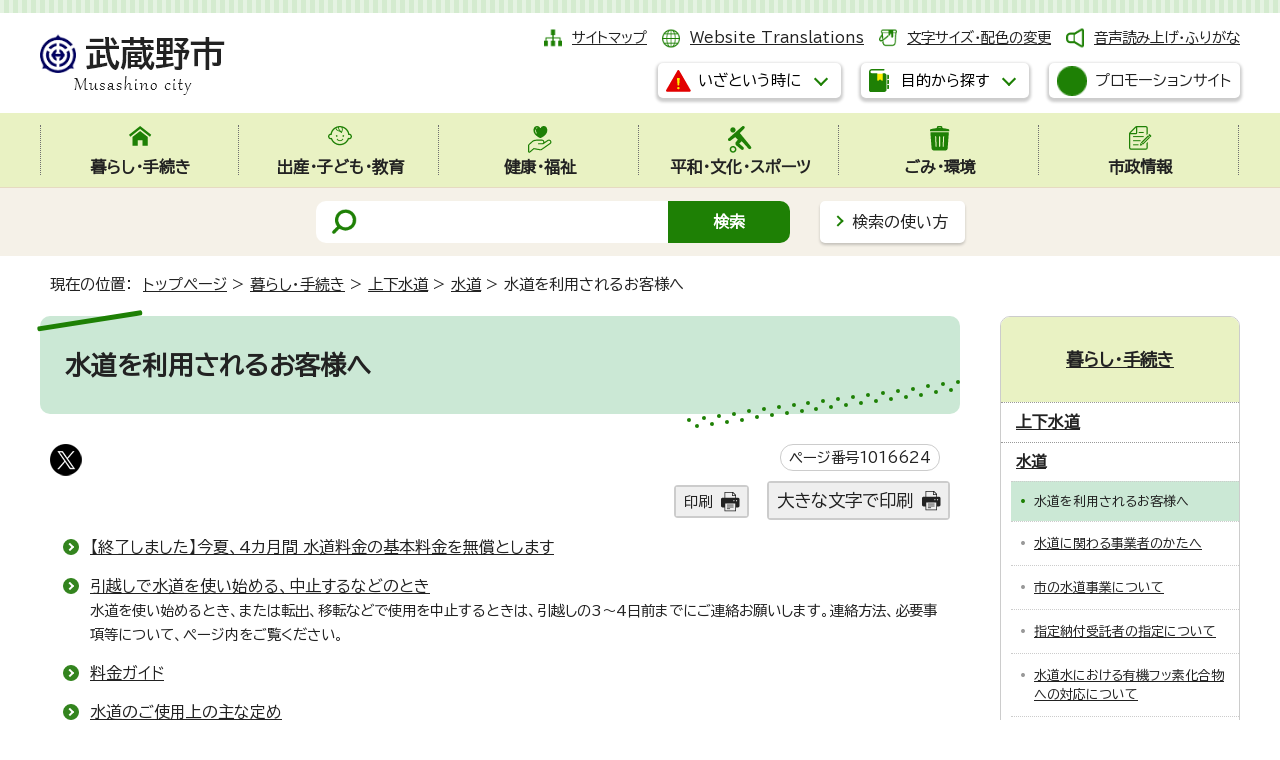

--- FILE ---
content_type: text/html
request_url: https://www.city.musashino.lg.jp/kurashi_tetsuzuki/jogesuido/suido/riyo_okyakusama/index.html
body_size: 8450
content:
<!DOCTYPE html>
<html lang="ja">
<head prefix="og: http://ogp.me/ns# fb: http://ogp.me/ns/fb# article: http://ogp.me/ns/article#">
<meta charset="UTF-8">
<!-- Google tag (gtag.js) -->
<script async src="https://www.googletagmanager.com/gtag/js?id=G-5TZC6WRQNT"></script>
<script>
window.dataLayer = window.dataLayer || [];
function gtag(){dataLayer.push(arguments);}
gtag('js', new Date());

gtag('config', 'G-5TZC6WRQNT');
gtag('config', 'G-CHBGC9H3HM');
</script>
<script type="text/javascript">
(function(c,l,a,r,i,t,y){
c[a]=c[a]||function(){(c[a].q=c[a].q||[]).push(arguments)};
t=l.createElement(r);t.async=1;t.src="https://www.clarity.ms/tag/"+i;
y=l.getElementsByTagName(r)[0];y.parentNode.insertBefore(t,y);
})(window, document, "clarity", "script", "s3vg6oruy6");
</script>
<meta name="viewport" content="width=device-width,initial-scale=1.0,minimum-scale=1.0,maximum-scale=2.0,user-scalable=yes,viewport-fit-cover">
<title>水道を利用されるお客様へ｜武蔵野市公式ホームページ</title>
<meta name="keywords" content="武蔵野市,むさしの,Musashino">
<meta name="google-site-verification" content="4myqQYyCtnNybRjUKphkqBmCI1lmruTR9uqUsDfqVCc">
<!--[if lt IE 9]>
<script src="../../../../_template_/_site_/_default_/_res/js/html5shiv-printshiv.min.js"></script>
<![endif]-->
<!-- ///// delete from here for internal contents ///// -->
<meta property="og:title" content="水道を利用されるお客様へ｜武蔵野市公式ホームページ">
<meta property="og:type" content="article">
<meta property="og:description" content="">
<meta property="og:url" content="https://www.city.musashino.lg.jp/kurashi_tetsuzuki/jogesuido/suido/riyo_okyakusama/index.html">
<meta name="twitter:card" content="summary">
<meta name="twitter:site" content="@musashino_hope">
<meta property="og:image" content="https://www.city.musashino.lg.jp/_template_/_site_/_default_/_res/images/sns/ogimage.png">
<meta property="og:site_name" content="武蔵野市公式ホームページ">
<meta property="og:locale" content="ja_JP">
<!-- ///// delete up here for internal contents ///// -->
<meta name="meta-pankuzu" content="トップページ→暮らし・手続き→上下水道→水道→">
<meta name="modified_date" content="2022年10月19日">
<script src="../../../../_template_/_site_/_default_/_res/js/jquery-3.5.1.min.js"></script>
<script>
//<!--
var FI = {};
FI.jQuery = jQuery.noConflict(true);
FI.smpcss = "../../../../_template_/_site_/_default_/_res/design/default_smp.css?z";
FI.smpcss2 = "../../../../_template_/_site_/_default_/_res/dummy.css";
//-->
</script>
<script src="../../../../_template_/_site_/_default_/_res/js/smp.js?z"></script>
<script src="../../../../_template_/_site_/_default_/_res/js/common.js" defer></script>
<script src="../../../../_template_/_site_/_default_/_res/js/pagetop_fade.js" defer></script>
<script src="../../../../_template_/_site_/_default_/_res/js/over.js" async></script>
<script src="../../../../_template_/_site_/_default_/_res/js/articleall.js?z" async></script>
<script src="../../../../_template_/_site_/_default_/_res/js/dropdown_menu.js?z" defer></script>
<script type="text/javascript">
//<!--
FI.musashino_info_data = {};
musashino_info = function(json) {
FI.musashino_info_data = json;
}
//-->
</script>
<script src="https://www.city.musashino.lg.jp/musasino_info.js"></script>
<script src="../../../../_template_/_site_/_default_/_res/js/musasino_topics.js" defer></script>
<script src="../../../../_template_/_site_/_default_/_res/js/topics_menu_auto.js" defer></script>
<script src="../../../../_template_/_site_/_default_/_res/js/init.js"></script>
<script src="../../../../_template_/_site_/_default_/_res/js/fm_util.js" async></script>
<link id="cmncss" href="../../../../_template_/_site_/_default_/_res/design/default.css?z" rel="stylesheet" type="text/css" class="pconly">
<link id="printcss" href="../../../../_template_/_site_/_default_/_res/print_dummy.css" rel="stylesheet" type="text/css" class="pconly">
<link id="bgcss" href="../../../../_template_/_site_/_default_/_res/dummy.css" rel="stylesheet" type="text/css">
<script>
//<!--
var bgcss1 = "../../../../_template_/_site_/_default_/_res/a.css";
var bgcss2 = "../../../../_template_/_site_/_default_/_res/b.css";
var bgcss3 = "../../../../_template_/_site_/_default_/_res/c.css";
var bgcss4 = "../../../../_template_/_site_/_default_/_res/dummy.css";
// -->
</script>
<link rel="preconnect" href="https://fonts.googleapis.com">
<link rel="preconnect" href="https://fonts.gstatic.com" crossorigin>
<link href="https://fonts.googleapis.com/css2?family=BIZ+UDPGothic&display=swap" rel="stylesheet">
<script src="https://server4.musashino.ficsc.jp/musashino/pages/template/include/js/jquery.min.js"></script>
<script src="https://server4.musashino.ficsc.jp/musashino/pages/template/include/js/jquery_suggest.js"></script>
<script>
//<!--
var qzcjQuery = jQuery.noConflict(true);
//-->
</script>
<link href="https://server4.musashino.ficsc.jp/musashino/pages/template/include/css/suggest.css" rel="stylesheet" type="text/css">
<script>
//<!--
qzcjQuery(
function(){
qzcjQuery("#key").suggest(
"https://server4.musashino.ficsc.jp/musashino/js/suggest.htm",
{
delay:400,
minchars:1,
top:-1,
left:0,
width_adjust:-2,
autowidth: true,
datatype: "jsonp",
metachars:" +^!() \u3000,\""
}
);
}
);
qzcjQuery(
function(){
qzcjQuery("#key2").suggest(
"https://server4.musashino.ficsc.jp/musashino/js/suggest.htm",
{
delay:400,
minchars:1,
top:-1,
left:0,
width_adjust:-2,
autowidth: true,
datatype: "jsonp",
metachars:" +^!() \u3000,\""
}
);
}
);
qzcjQuery(
function(){
qzcjQuery("#key3").suggest(
"https://server4.musashino.ficsc.jp/musashino/js/suggest.htm",
{
delay:400,
minchars:1,
top:-1,
left:0,
width_adjust:-2,
autowidth: true,
datatype: "jsonp",
metachars:" +^!() \u3000,\""
}
);
}
);
//-->
</script>
<link rel="apple-touch-icon-precomposed" href="../../../../_template_/_site_/_default_/_res/images/apple-touch-icon-precomposed.png">
<link rel="shortcut icon" href="../../../../_template_/_site_/_default_/_res/favicon.ico">
<script id="pt_loader" src="../../../../_template_/_site_/_default_/_res/js/ewbc.min.js"></script>
</head>
<body>
<noscript>
<p class="scriptmessage">当ホームページではjavascriptを使用しています。 javascriptの使用を有効にしなければ、一部の機能が正確に動作しない恐れがあります。お手数ですがjavascriptの使用を有効にしてください。</p>
</noscript>
<div id="wrapbg">
<div id="wrap">
<header id="headerbg" role="banner">
<div id="blockskip" class="pconly"><a href="#HONBUN">エンターキーを押すと、ナビゲーション部分をスキップし本文へ移動します。</a></div>
<div id="header" class="clearfix">
<div id="tlogo" class="clearfix">
<p><a href="https://www.city.musashino.lg.jp/"><img src="../../../../_template_/_site_/_default_/_res/design/images/header/tlogo.png" alt="武蔵野市" width="185" height="63"></a></p>
</div>
<div id="util">
<div id="util1">
<ul class="clearfix">
<li class="sitemap"><a href="../../../../sitemap.html">サイトマップ</a></li>
<li class="lang" lang="en"><a href="../../../../foreigners/translations.html">Website Translations</a></li>
<li class="font pconly"><a href="../../../../about/site_guide/moji.html">文字サイズ・配色の変更</a></li>
<li class="onsei"><a href="javascript:void(0);" id="pt_enable">音声読み上げ・ふりがな</a></li>
</ul>
</div>
<div id="dropdownmenu">
<ul>
<li class="scate scate7">
<button class="tismenu pconly" aria-expanded="false" aria-controls="list7"><span>いざという時に</span></button>
<div id="list7" class="navi" aria-hidden="true">
<div class="gnavilower clearfix">
<p class="gnavidetail">いざという時に</p>
<button class="gnaviclose pconly"><span>閉じる</span></button>
<!-- ▲▲▲ END gnavilower ▲▲▲ --></div>
<ul class="flexstyle1">
<li class="imglink"><a href="../../../../kenko_fukushi/kenko_hoken/iryokikan/1041642/index.html"><img alt="" height="42" src="../../../../_template_/_site_/_default_/_res/design/images/header/emer/emer_01.png" width="42" /> <span>休日診療</span></a></li>
<li class="imglink"><a href="../../../../kenko_fukushi/kenko_hoken/iryokikan/1006140.html"><img alt="" height="42" src="../../../../_template_/_site_/_default_/_res/design/images/header/emer/emer_02.png" width="42" /> <span>市内の医療機関(医科・歯科・調剤薬局)検索</span></a></li>
<li class="imglink"><a href="../../../../kurashi_tetsuzuki/bosai_anzen/bosai_anzen_center_web/index.html"><img alt="" height="42" src="../../../../_template_/_site_/_default_/_res/design/images/header/emer/emer_03.png" width="42" /> <span>防災安全情報</span></a></li>
<li class="imglink"><a href="../../../../kurashi_tetsuzuki/bosai_anzen/bosai_anzen_center_web/saigai_taisei_hinan/1005950.html"><img alt="" height="42" src="../../../../_template_/_site_/_default_/_res/design/images/header/emer/emer_04.png" width="42" /> <span>防災マップ・浸水予想区域</span></a></li>
<li class="imglink"><a href="../../../../kurashi_tetsuzuki/bosai_anzen/bosai_anzen_center_web/johohasshin/1005940.html"><img alt="" height="42" src="../../../../_template_/_site_/_default_/_res/design/images/header/emer/emer_05.png" width="42" /> <span>防災・安全メール</span></a></li>
<li class="imglink"><a href="https://www.jma.go.jp/bosai/warning/#area_type=class20s&area_code=1320300" target="_blank"><img alt="" height="42" src="../../../../_template_/_site_/_default_/_res/design/images/header/emer/emer_06.png" width="42" /> <span>気象警報・注意報（気象庁）<img alt="外部リンク・新しいウィンドウで開きます" class="external" height="11" src="../../../../_template_/_site_/_default_/_res/images/parts/newwin2.gif" width="12" /></span></a></li>
</ul>
<!-- ▲▲▲ END navi ▲▲▲ --></div>
</li>
<li class="scate scate8">
<button class="tismenu pconly" aria-expanded="false" aria-controls="list8"><span>目的から探す</span></button>
<div id="list8" class="navi" aria-hidden="true">
<div class="gnavilower clearfix">
<p class="gnavidetail">目的から探す</p>
<button class="gnaviclose pconly"><span>閉じる</span></button>
<!-- ▲▲▲ END gnavilower ▲▲▲ --></div>
<div class="container">
<div>
<ul class="flexstyle1"><li class="imglink"><a href="/kurashi_tetsuzuki/1048267.html"><img src="/_res/projects/default_project/_page_/001/000/001/useful/useful_11.png" alt="" width="95" height="90"><span>手続きガイド</span></a></li><li class="imglink"><a href="/kurashi_tetsuzuki/todokede_shomei/madoguchi/index.html"><img src="/_res/projects/default_project/_page_/001/000/001/useful/useful_01.png" alt="" width="95" height="90"><span>届出・証明の窓口</span></a></li><li class="imglink"><a href="/shinseisho/index.html"><img src="/_res/projects/default_project/_page_/001/000/001/useful/useful_02.png" alt="" width="95" height="90"><span>申請書・電子申請</span></a></li><li class="imglink"><a href="/kurashi_tetsuzuki/zeikin/index.html"><img src="/_res/projects/default_project/_page_/001/000/001/useful/useful_03.png" alt="" width="95" height="90"><span>税金</span></a></li><li class="imglink"><a href="/kurashi_tetsuzuki/kokuminkenkouhoken_kokuminnenkin/index.html"><img src="/_res/projects/default_project/_page_/001/000/001/useful/useful_04.png" alt="" width="95" height="90"><span>国民健康保険・国民年金</span></a></li><li class="imglink"><a href="/foreigners/index.html"><img src="/_res/projects/default_project/_page_/001/000/001/useful/useful_05.png" alt="" width="95" height="90"><span>For foreigners<br>外国人のかたへ</span></a></li><li class="imglink"><a href="/shussan_kodomo_kyoiku/kodomo_kosodate/index.html"><img src="/_res/projects/default_project/_page_/001/000/001/useful/useful_06.png" alt="" width="95" height="90"><span>子ども・子育て支援</span></a></li><li class="imglink"><a href="/kenko_fukushi/shogaisha_fukushi/index.html"><img src="/_res/projects/default_project/_page_/001/000/001/useful/useful_07.png" alt="" width="95" height="90"><span>障害者支援</span></a></li><li class="imglink"><a href="/kenko_fukushi/koureisha_fukushi/index.html"><img src="/_res/projects/default_project/_page_/001/000/001/useful/useful_08.png" alt="" width="95" height="90"><span>高齢者支援・介護</span></a></li><li class="imglink"><a href="/gomi_kankyo/gomi/index.html"><img src="/_res/projects/default_project/_page_/001/000/001/useful/useful_09.png" alt="" width="95" height="90"><span>ごみ・環境</span></a></li><li class="imglink"><a href="/kurashi_tetsuzuki/bosai_anzen/bosai_anzen_center_web/index.html"><img src="/_res/projects/default_project/_page_/001/000/001/useful/useful_10.png" alt="" width="95" height="90"><span>防災・安全</span></a></li><li class="imglink"><a href="/kurashi_tetsuzuki/sodan_komarigoto/index.html"><img src="/_res/projects/default_project/_page_/001/000/001/useful/useful_13.png" alt="" width="95" height="90"><span>暮らしの相談・困りごと</span></a></li></ul>
</div>
<div class="life">
<h2>ライフイベントから探す</h2><ul class="flexstyle1"><li class="imglink"><a href="/mokutekikarasagasu/life_event/shussan/index.html"><img src="/_res/projects/default_project/_page_/001/000/001/life/life_01.png" alt="" width="80" height="70"><span>出産</span></a></li><li class="imglink"><a href="/mokutekikarasagasu/life_event/nyuen_nyugaku/index.html"><img src="/_res/projects/default_project/_page_/001/000/001/life/life_02.png" alt="" width="80" height="70"><span>入園・入学</span></a></li><li class="imglink"><a href="/mokutekikarasagasu/life_event/seijin/index.html"><img src="/_res/projects/default_project/_page_/001/000/001/life/life_03.png" alt="" width="80" height="70"><span>成人</span></a></li><li class="imglink"><a href="/mokutekikarasagasu/life_event/shushoku_taishoku/index.html"><img src="/_res/projects/default_project/_page_/001/000/001/life/life_04.png" alt="" width="80" height="70"><span>就職・退職</span></a></li><li class="imglink"><a href="/mokutekikarasagasu/life_event/kekkon_rikon/index.html"><img src="/_res/projects/default_project/_page_/001/000/001/life/life_05.png" alt="" width="80" height="70"><span>結婚・離婚</span></a></li><li class="imglink"><a href="/mokutekikarasagasu/life_event/hikkoshi/index.html"><img src="/_res/projects/default_project/_page_/001/000/001/life/life_06.png" alt="" width="80" height="70"><span>引っ越し</span></a></li><li class="imglink"><a href="/mokutekikarasagasu/life_event/okuyami/index.html"><img src="/_res/projects/default_project/_page_/001/000/001/life/life_07.png" alt="" width="80" height="70"><span>おくやみ</span></a></li></ul>
</div>
<div>
<h2>施設案内</h2><ul class="flexstyle2"><li class="imglink"><a href="/shisetsu_annai/mubus/index.html"><img src="/_res/projects/default_project/_page_/001/000/001/shisetsu/shisetsu_01.png" alt="" width="40" height="35"><span>ムーバス</span></a></li><li class="imglink"><a href="/shisetsu_annai/churinjo/index.html"><img src="/_res/projects/default_project/_page_/001/000/001/shisetsu/shisetsu_02.png" alt="" width="40" height="35"><span>駐輪場</span></a></li><li class="imglink"><a href="/shisetsu_annai/musashinoshi_kanren/shiseicenter/index.html"><img src="/_res/projects/default_project/_page_/001/000/001/shisetsu/shisetsu_03.png" alt="" width="40" height="35"><span>市政センター</span></a></li><li class="imglink"><a href="/shisetsu_annai/1040461/index.html"><img src="/_res/projects/default_project/_page_/001/000/001/shisetsu/shisetsu_04.png" alt="" width="40" height="35"><span>図書館</span></a></li><li class="imglink"><a href="/shisetsu_annai/bunka_sports/suports_yagaikatsudo/1000606.html"><img src="/_res/projects/default_project/_page_/001/000/001/shisetsu/shisetsu_05.png" alt="" width="40" height="35"><span>武蔵野総合体育館</span></a></li><li class="imglink"><a href="/shisetsu_annai/musashinoshi_kanren/kurashi_seiso_kankyo/ecoresort/1030734.html"><img src="/_res/projects/default_project/_page_/001/000/001/shisetsu/shisetsu_06.png" alt="" width="40" height="35"><span>むさしのエコreゾート</span></a></li><li class="imglink"><a href="/shisetsu_annai/bunka_sports/index.html"><img src="/_res/projects/default_project/_page_/001/000/001/shisetsu/shisetsu_08.png" alt="" width="40" height="35"><span>スポーツ・文化・芸術</span></a></li><li class="imglink"><a href="/shisetsu_annai/index.html"><img src="/_res/projects/default_project/_page_/001/000/001/shisetsu/shisetsu_09.png" alt="" width="40" height="35"><span>施設案内</span></a></li><li class="imglink"><a href="/shisetsu_annai/searchbymap/index.html"><img src="/_res/projects/default_project/_page_/001/000/001/shisetsu/shisetsu_10.png" alt="" width="40" height="35"><span>地図から探す</span></a></li></ul>
</div>
<!-- ▲▲▲ END container ▲▲▲ --></div>
<!-- ▲▲▲ END navi ▲▲▲ --></div>
<!-- ▲▲▲ END scate ▲▲▲ --></li>
</ul>
<p class="btn"><a class="headerbtn" href="../../../../shiseijoho/koho/1040647.html"><img alt="" height="30" src="../../../../_template_/_site_/_default_/_res/design/images/header/cp.png" width="30"><span>プロモーションサイト</span></a></p>
<!-- ▲▲▲ END dropdownmenu ▲▲▲ --></div>
</div>
</div>
<hr class="hide">
<nav id="gnavibg" role="navigation" aria-label="メインメニュー">
<div id="gnavi">
<ul id="topscate" class="clearfix">
<li class="scate scate1">
<button class="tismenu pconly" aria-expanded="false" aria-controls="list1"><span>暮らし・手続き</span></button>
<div id="list1" class="navi" aria-hidden="true">
<div class="gnavilower clearfix">
<p class="gnavidetail"><a href="../../../../kurashi_tetsuzuki/index.html">暮らし・手続き<span class="pconly">トップ</span></a></p>
<button class="gnaviclose pconly"><span>閉じる</span></button>
<!-- ▲▲▲ END gnavilower ▲▲▲ --></div>
<ul class="clearfix pconly">
<li><a href="/kurashi_tetsuzuki/1048267.html">手続きガイドをご利用ください</a></li>
<li><a href="/kurashi_tetsuzuki/bosai_anzen/index.html">防災・安全</a></li>
<li><a href="/kurashi_tetsuzuki/todokede_shomei/index.html">届出・証明</a></li>
<li><a href="/kurashi_tetsuzuki/zeikin/index.html">税金</a></li>
<li><a href="/kurashi_tetsuzuki/furusatonozei/index.html">武蔵野市ふるさと応援寄附(ふるさと納税)</a></li>
<li><a href="/kurashi_tetsuzuki/kokuminkenkouhoken_kokuminnenkin/index.html">国民健康保険・国民年金</a></li>
<li><a href="/kenko_fukushi/koureisha_fukushi/kokikoreishairyo/index.html">後期高齢者医療</a></li>
<li><a href="/kurashi_tetsuzuki/pet/index.html">ペットに関する手続き</a></li>
<li><a href="/kurashi_tetsuzuki/bus_churin_chusha_kotsuanzen/index.html">ムーバス・駐輪・駐車・交通安全</a></li>
<li><a href="/kurashi_tetsuzuki/doro/index.html">道路</a></li>
<li><a href="/kurashi_tetsuzuki/jutaku_shinchiku_zokaichiku/index.html">住宅・新築・増改築</a></li>
<li><a href="/kurashi_tetsuzuki/jogesuido/index.html">上下水道</a></li>
<li><a href="/kurashi_tetsuzuki/sodan_komarigoto/index.html">暮らしの相談・困りごと</a></li>
<li><a href="/kurashi_tetsuzuki/machizukuri/index.html">まちづくりに関する手続き等</a></li>
<li><a href="/kurashi_tetsuzuki/shigoto_sangyo/index.html">仕事・産業</a></li>
</ul>
<!-- ▲▲▲ END navi ▲▲▲ --></div>
<!-- ▲▲▲ END scate ▲▲▲ --></li>
<li class="scate scate2">
<button class="tismenu pconly" aria-expanded="false" aria-controls="list2"><span>出産・子ども・教育</span></button>
<div id="list2" class="navi" aria-hidden="true">
<div class="gnavilower clearfix">
<p class="gnavidetail"><a href="../../../../shussan_kodomo_kyoiku/index.html">出産・子ども・教育<span class="pconly">トップ</span></a></p>
<button class="gnaviclose pconly"><span>閉じる</span></button>
<!-- ▲▲▲ END gnavilower ▲▲▲ --></div>
<ul class="clearfix pconly">
<li><a href="/shussan_kodomo_kyoiku/ninshin_shussan_boshihoken/index.html">妊娠・出産・母子保健</a></li>
<li><a href="/shussan_kodomo_kyoiku/kodomo_kosodate/index.html">子ども・子育て支援</a></li>
<li><a href="/shussan_kodomo_kyoiku/sho_chugakko/index.html">小・中学校</a></li>
<li><a href="/shussan_kodomo_kyoiku/seishonen/index.html">青少年健全育成</a></li>
<li><a href="/shussan_kodomo_kyoiku/kyoikuiinkai/index.html">教育委員会</a></li>
</ul>
<!-- ▲▲▲ END navi ▲▲▲ --></div>
<!-- ▲▲▲ END scate ▲▲▲ --></li>
<li class="scate scate3">
<button class="tismenu pconly" aria-expanded="false" aria-controls="list3"><span>健康・福祉</span></button>
<div id="list3" class="navi" aria-hidden="true">
<div class="gnavilower clearfix">
<p class="gnavidetail"><a href="../../../../kenko_fukushi/index.html">健康・福祉<span class="pconly">トップ</span></a></p>
<button class="gnaviclose pconly"><span>閉じる</span></button>
<!-- ▲▲▲ END gnavilower ▲▲▲ --></div>
<ul class="clearfix pconly">
<li><a href="/kenko_fukushi/koureisha_fukushi/index.html">高齢者支援</a></li>
<li><a href="/kenko_fukushi/shogaisha_fukushi/index.html">障害者福祉</a></li>
<li><a href="/kenko_fukushi/seikatsu_fukushi/index.html">生活福祉</a></li>
<li><a href="/kenko_fukushi/chiiki_fukushi/index.html">地域福祉</a></li>
<li><a href="/kenko_fukushi/kenko_hoken/index.html">健康・保健</a></li>
<li><a href="/kenko_fukushi/1044309/index.html">福祉総合相談窓口・ひきこもり相談</a></li>
</ul>
<!-- ▲▲▲ END navi ▲▲▲ --></div>
<!-- ▲▲▲ END scate ▲▲▲ --></li>
<li class="scate scate4">
<button class="tismenu pconly" aria-expanded="false" aria-controls="list4"><span>平和・文化・スポーツ</span></button>
<div id="list4" class="navi" aria-hidden="true">
<div class="gnavilower clearfix">
<p class="gnavidetail"><a href="../../../../heiwa_bunka_sports/index.html">平和・文化・スポーツ<span class="pconly">トップ</span></a></p>
<button class="gnaviclose pconly"><span>閉じる</span></button>
<!-- ▲▲▲ END gnavilower ▲▲▲ --></div>
<ul class="clearfix pconly">
<li><a href="/heiwa_bunka_sports/shiminkatsudo/index.html">市民活動</a></li>
<li><a href="/heiwa_bunka_sports/heiwa/index.html">平和施策</a></li>
<li><a href="/heiwa_bunka_sports/community_center/index.html">コミュニティセンター</a></li>
<li><a href="/heiwa_bunka_sports/geijutsu_bunka/index.html">芸術・文化</a></li>
<li><a href="/heiwa_bunka_sports/danjobyodosuisincenter/index.html">武蔵野市立男女平等推進センター</a></li>
<li><a href="/heiwa_bunka_sports/kokunai_kokusaikoryu/index.html">国内・国際交流／多文化共生</a></li>
<li><a href="/heiwa_bunka_sports/shogaigakushu_koza/index.html">生涯学習・各種講座</a></li>
<li><a href="/heiwa_bunka_sports/sports_taikengakushu/index.html">スポーツ・体験学習</a></li>
<li><a href="/heiwa_bunka_sports/shiminkaikan/index.html">市民会館について</a></li>
<li><a href="/heiwa_bunka_sports/furusatorekishikan/index.html">武蔵野ふるさと歴史館について</a></li>
<li><a href="/heiwa_bunka_sports/toshokan/index.html">図書館 お知らせ・動画</a></li>
<li><a href="/heiwa_bunka_sports/1050813/index.html">市内公共施設内の自習室</a></li>
</ul>
<!-- ▲▲▲ END navi ▲▲▲ --></div>
<!-- ▲▲▲ END scate ▲▲▲ --></li>
<li class="scate scate5">
<button class="tismenu pconly" aria-expanded="false" aria-controls="list5"><span>ごみ・環境</span></button>
<div id="list5" class="navi" aria-hidden="true">
<div class="gnavilower clearfix">
<p class="gnavidetail"><a href="../../../../gomi_kankyo/index.html">ごみ・環境<span class="pconly">トップ</span></a></p>
<button class="gnaviclose pconly"><span>閉じる</span></button>
<!-- ▲▲▲ END gnavilower ▲▲▲ --></div>
<ul class="clearfix pconly">
<li><a href="/gomi_kankyo/gomi/index.html">ごみ・リサイクル</a></li>
<li><a href="/gomi_kankyo/shoene_eco/index.html">省エネ・エコ</a></li>
<li><a href="/gomi_kankyo/kogai_kankyobika/index.html">公害・環境美化</a></li>
<li><a href="/gomi_kankyo/midori_koen/index.html">みどり・公園</a></li>
<li><a href="/gomi_kankyo/nezumi_gaichu/index.html">ねずみ・害虫など</a></li>
<li><a href="/gomi_kankyo/yaseichoju/index.html">野生鳥獣・外来種(植物)について</a></li>
</ul>
<!-- ▲▲▲ END navi ▲▲▲ --></div>
<!-- ▲▲▲ END scate ▲▲▲ --></li>
<li class="scate scate6">
<button class="tismenu pconly" aria-expanded="false" aria-controls="list6"><span>市政情報</span></button>
<div id="list6" class="navi" aria-hidden="true">
<div class="gnavilower clearfix">
<p class="gnavidetail"><a href="../../../../shiseijoho/index.html">市政情報<span class="pconly">トップ</span></a></p>
<button class="gnaviclose pconly"><span>閉じる</span></button>
<!-- ▲▲▲ END gnavilower ▲▲▲ --></div>
<ul class="clearfix pconly">
<li><a href="/shiseijoho/musashino_profile/index.html">市のプロフィール</a></li>
<li><a href="/shiseijoho/shicho/index.html">こんにちは市長です</a></li>
<li><a href="/shiseijoho/soshiki/index.html">市の組織</a></li>
<li><a href="/shiseijoho/koho/index.html">広報</a></li>
<li><a href="/shiseijoho/shisaku_keikaku/index.html">施策・計画</a></li>
<li><a href="/shiseijoho/ikenboshu_enquete/index.html">意見募集・アンケート</a></li>
<li><a href="/shiseijoho/shisei_siryo/index.html">市政資料</a></li>
<li><a href="/shiseijoho/tokeishiryo/index.html">統計資料</a></li>
<li><a href="/opendata/index.html">オープンデータ</a></li>
<li><a href="/shiseijoho/suitojimu/index.html">出納事務</a></li>
<li><a href="/shiseijoho/zaisei/index.html">財政</a></li>
<li><a href="/shiseijoho/shingikai/index.html">審議会</a></li>
<li><a href="/shiseijoho/reiki_sosho_gian/index.html">例規・訴訟・議案</a></li>
<li><a href="/shiseijoho/gyoseiiinkai/index.html">行政委員会</a></li>
<li><a href="/shiseijoho/senkyo/index.html">選挙</a></li>
<li><a href="/shiseijoho/keiyaku_nyusatsu/index.html">契約・入札情報</a></li>
<li><a href="/shiseijoho/jinji_saiyo/index.html">人事・職員採用</a></li>
<li><a href="/shiseijoho/johokokai_kojinjohohogo/index.html">情報公開・個人情報保護</a></li>
</ul>
<!-- ▲▲▲ END navi ▲▲▲ --></div>
<!-- ▲▲▲ END scate ▲▲▲ --></li>
<!-- ▲▲▲ END topscate ul▲▲▲ --></ul>
</div>
</nav>
<hr class="hide">
<div id="sitesearchbg">
<div id="sitesearch">
<form id="search" name="search" action="https://server4.musashino.ficsc.jp/musashino/search.htm?key=a&tgt=search.htm" method="get">
<label for="key"><img src="../../../../_template_/_site_/_default_/_res/design/images/top/mark_search.png" width="28" height="30" alt="サイト内検索"></label>
<input name="key" id="key" type="text" value="" autocomplete="off"><input type="submit" value="検索" id="sitebtn">
</form>
<p class="howsearch pconly"><a href="../../../../about/site_guide/search.html">検索の使い方</a></p>
</div>
</div>
</header>
<hr class="hide">
<nav id="tpath" role="navigation" aria-label="現在の位置">
<p>現在の位置：&nbsp;
<a href="../../../../index.html">トップページ</a> &gt;
<a href="../../../../kurashi_tetsuzuki/index.html">暮らし・手続き</a> &gt;
<a href="../../../../kurashi_tetsuzuki/jogesuido/index.html">上下水道</a> &gt;
<a href="../../../../kurashi_tetsuzuki/jogesuido/suido/index.html">水道</a> &gt;
水道を利用されるお客様へ
</p>
</nav>
<hr class="hide">
<div id="pagebody" class="clearfix lnaviright">
<p class="skip"><a id="HONBUN">ここから本文です。</a></p>
<main role="main">
<article id="content">
<div id="voice">
<h1>水道を利用されるお客様へ</h1>
<div class="box">
<div class="sns rs_skip">
<div id="tw"><a href="https://twitter.com/intent/tweet?text=%E6%B0%B4%E9%81%93%E3%82%92%E5%88%A9%E7%94%A8%E3%81%95%E3%82%8C%E3%82%8B%E3%81%8A%E5%AE%A2%E6%A7%98%E3%81%B8%ef%bd%9c%E6%AD%A6%E8%94%B5%E9%87%8E%E5%B8%82%E5%85%AC%E5%BC%8F%E3%83%9B%E3%83%BC%E3%83%A0%E3%83%9A%E3%83%BC%E3%82%B8&url=https%3A%2F%2Fwww.city.musashino.lg.jp%2Fkurashi_tetsuzuki%2Fjogesuido%2Fsuido%2Friyo_okyakusama%2Findex.html" target="_blank"><img alt="このページの情報をXでポストできます" height="32" src="/_template_/_site_/_default_/_res/images/sns/post.png" width="32"></a></div>
</div>
<p class="update">
<span class="idnumber">ページ番号1016624</span>　
</p>
<p class="printbtn pconly"><span class="print"><a href="javascript:void(0);" onclick="print(); return false;">印刷</a></span>　<span class="printl"><a href="javascript:void(0);" onclick="printData(); return false;">大きな文字で印刷</a></span></p>
<!-- ▲▲▲ END box ▲▲▲ --></div>
<ul class="listlink clearfix">
<li>
<a href="../../../../kurashi_tetsuzuki/jogesuido/suido/riyo_okyakusama/1051195.html">【終了しました】今夏、4カ月間 水道料金の基本料金を無償とします</a>
</li>
<li>
<a href="../../../../kurashi_tetsuzuki/jogesuido/suido/riyo_okyakusama/1005627.html">引越しで水道を使い始める、中止するなどのとき</a>
<br>
<span> 水道を使い始めるとき、または転出、移転などで使用を中止するときは、引越しの3～4日前までにご連絡お願いします。連絡方法、必要事項等について、ページ内をご覧ください。</span>
</li>
<li class="list">
<a href="../../../../kurashi_tetsuzuki/jogesuido/suido/riyo_okyakusama/ryokinguide/index.html">料金ガイド</a>
</li>
<li>
<a href="../../../../kurashi_tetsuzuki/jogesuido/suido/riyo_okyakusama/1027293.html">水道のご使用上の主な定め</a>
</li>
<li>
<a href="../../../../kurashi_tetsuzuki/jogesuido/suido/riyo_okyakusama/1005626.html">「武蔵野市水道お客様センター」のご案内</a>
</li>
<li>
<a href="../../../../kurashi_tetsuzuki/jogesuido/suido/riyo_okyakusama/1046919.html">水道料金の減免について</a>
</li>
<li>
<a href="../../../../kurashi_tetsuzuki/jogesuido/suido/riyo_okyakusama/1045329.html">「水道等使用料のお知らせ」の書式を変更します</a>
</li>
<li class="list">
<a href="../../../../kurashi_tetsuzuki/jogesuido/suido/riyo_okyakusama/okomarinotoki/index.html">水道についてお困りのとき</a>
</li>
<li class="list">
<a href="../../../../kurashi_tetsuzuki/jogesuido/suido/riyo_okyakusama/sessui_point/index.html">節水のポイント</a>
</li>
<li class="list">
<a href="../../../../kurashi_tetsuzuki/jogesuido/suido/riyo_okyakusama/suishitsu/index.html">水質について</a>
<br>
<span>水道水の水質検査結果を掲載しています。放射線(水道水)の検査結果についても随時掲載しています。</span>
</li>
<li>
<a href="../../../../kurashi_tetsuzuki/jogesuido/suido/riyo_okyakusama/1022713.html">360度動画で武蔵野市浄水場見学</a>
</li>
<li>
<a href="../../../../kurashi_tetsuzuki/jogesuido/suido/riyo_okyakusama/1019151.html">水道管の漏水調査を実施</a>
</li>
<li class="list">
<a href="../../../../kurashi_tetsuzuki/jogesuido/suido/riyo_okyakusama/oshirase/index.html">水道についてのお知らせ</a>
</li>
</ul>
</div>
</article>
</main>
<hr class="hide">
<nav id="lnavi" role="navigation" aria-labelledby="localnav">
<div id="menubg">
<div id="menu" class="articleall">
<h2 id="localnav" class="plus"><a href="../../../../kurashi_tetsuzuki/index.html">暮らし・手続き</a></h2>
<h3><a href="../../../../kurashi_tetsuzuki/jogesuido/index.html">上下水道</a></h3>
<h4><a href="../../../../kurashi_tetsuzuki/jogesuido/suido/index.html">水道</a></h4>
<ul class="lmenu">
<li class="choice">水道を利用されるお客様へ</li>
<li><a href="../../../../kurashi_tetsuzuki/jogesuido/suido/jigyosha/index.html">水道に関わる事業者のかたへ</a></li>
<li><a href="../../../../kurashi_tetsuzuki/jogesuido/suido/suidojigyo/index.html">市の水道事業について</a></li>
<li><a href="../../../../kurashi_tetsuzuki/jogesuido/suido/1043698.html">指定納付受託者の指定について</a></li>
<li><a href="../../../../kurashi_tetsuzuki/jogesuido/suido/1041353.html">水道水における有機フッ素化合物への対応について</a></li>
<li><a href="../../../../kurashi_tetsuzuki/jogesuido/suido/1044601.html">貯水槽水道から直結給水への切替え調査（無料）について</a></li>
<li><a href="../../../../kurashi_tetsuzuki/jogesuido/suido/1045825.html">水道管理図の閲覧について</a></li>
<li><a href="../../../../kurashi_tetsuzuki/jogesuido/suido/1035528.html">水道管等の塗料に係る不適切行為への対応について</a></li>
<li><a href="../../../../kurashi_tetsuzuki/jogesuido/suido/1041418.html">【インボイス制度】適格請求書発行事業者の登録内容について(水道事業会計)</a></li>
</ul>
</div>
</div>
</nav>
</div>
<hr class="hide">
<aside id="guidebg">
<div id="guide">
<p class="pagetop"><a href="#wrap"><img src="../../../../_template_/_site_/_default_/_res/design/images/page/mark_pagetop.png" alt="ページトップへ" width="106" height="106"></a></p>
<ul>
<li><a href="javascript:history.back();" class="pageback">前のページへ戻る</a></li>
<li><a href="../../../../index.html" class="pagehome">トップページへ戻る</a></li>
</ul>
</div>
</aside>
<hr class="hide">
<nav id="jssmpbtmnavi" class="smponly">
<ul>
<li id="jssmpbtmnavi01"></li>
<li id="jssmpbtmnavi02"></li>
<li id="jssmpbtmnavi03"></li>
<li id="jssmpbtmnavi04"><a href="../../../../event_calendar.html"><span>イベント</span></a></li>
</ul>
<!-- ▲▲▲ END jssmpbtmnavi ▲▲▲ --></nav>
<hr class="hide">
<footer role="contentinfo">
<div id="toptopicsbg">
<!-- ▲▲▲ END toptopicsbg ▲▲▲ --></div>
<div id="footerbg" class="clearfix pattern5">
<div id="footer" class="clearfix">
<div class="left">
<h2>武蔵野市役所</h2>
<div id="add" class="clearfix">
<address>
〒180-8777　東京都武蔵野市緑町2-2-28<br>
代表電話番号：0422-51-5131<br>
</address>
<p>
閉庁日：土曜日・日曜日、祝休日、年末年始（12月29日から1月3日まで）<br>
受付時間：午前8時30分から午後5時まで<br>
法人番号：8000020132039（<a href="../../../../shiseijoho/musashino_profile/houjin_bangou.html">法人番号について</a>）
</p>
<!-- ▲▲▲ END add ▲▲▲ --></div>
</div>
<div class="right">
<div id="addlink">
<ul>
<li class="imglink"><a href="../../../../shisetsu_annai/musashinoshi_kanren/shiyakusho.html">市役所への<br>行き方</a></li>
<li class="imglink"><a href="../../../../shiseijoho/soshiki/choshakanri/1010853.html">市役所庁舎の<br>ご案内</a></li>
<li class="imglink"><a href="../../../../shiseijoho/soshiki/kakuka/index.html">各課の<br>仕事・連絡先</a></li>
</ul>
<!-- ▲▲▲ END addlink ▲▲▲ --></div>
<dl><dt><p>人口と世帯</p><span class="data">令和8年1月1日現在</span></dt><dd><p>総人口<span class="num">147,958</span>人</p><p>世帯数<span class="num">79,598</span>世帯</p><p class="link"><a href="/shiseijoho/tokeishiryo/jinkotokei/index.html">人口統計</a></p></dd></dl>
</div>
</div>
</div>
<hr class="hide">
<div id="footernavi" class="clearfix">
<ul>
<li><a href="../../../../about/1000036.html">このサイトについて</a></li>
<li><a href="../../../../shiseijoho/johokokai_kojinjohohogo/kojinjohohogo/1025312.html">個人情報の取り扱い</a></li>
<li><a href="../../../../about/site_guide/index.html">サイトの利用ガイド</a></li>
<li><a href="../../../../about/iken.html">ご意見・問い合わせ</a></li>
<li><a href="../../../../about/1000039.html">携帯電話版</a></li>
</ul>
</div>
<div id="copy">
<p lang="en">Copyright &copy; Musashino-city. All rights Reserved.</p>
</div>
</footer>
</div>
</div>
<img src="https://server4.musashino.ficsc.jp/musashino/log.gif" alt="" width="1" height="1" class="log">
<!-- xmldata for linkcheck start
<linkdata>
<pageid>1016624</pageid>
<pagetitle>水道を利用されるお客様へ</pagetitle>
<pageurl>https://www.city.musashino.lg.jp/kurashi_tetsuzuki/jogesuido/suido/riyo_okyakusama/index.html</pageurl>
<device>p</device>
<groupid>G01100100</groupid>
<groupname>水道部　総務課</groupname>
<linktitle></linktitle>
<linkurl></linkurl>
</linkdata>
xmldata for linkcheck end  -->
</body>
</html>


--- FILE ---
content_type: text/css
request_url: https://www.city.musashino.lg.jp/_template_/_site_/_default_/_res/design/parts.css?0325
body_size: 10027
content:
@charset "utf-8";
/*------------------------------------------------------------------------------
[1] 各種テンプレート
	セカンドトップ（施設案内を含む）
	汎用トップ
	イベント
	イベントカレンダー
	よくある質問
	アルバム
	汎用項目収集
	写真一覧
	【システム】サイトマップ
	【システム】新着更新情報
	オープンデータ
	ムーバス時刻表
	複数拠点表示
	動画チャンネル
	市政資料検索
	ページ番号検索
	マイページ

[2] 共通スタイル
	3列横並びメニュー
	バナーエリア
	サイドメニュー（テキストリンク、画像リンク、バナーテキストリンク）
	新着更新情報（セカンドトップ、汎用トップ）
	トピックス（セカンドトップ、汎用トップ）
	お問い合わせCGI
	広告欄（トップページ、セカンドトップ）
	スクロールメニュー（トップページ、汎用トップ）
------------------------------------------------------------------------------*/
/*******************************************************************************
[1] 各種テンプレート
*******************************************************************************/
/*==============================================================================
	オープンデータ
==============================================================================*/
#ocontent{
	float:left;
}
/* 左メニュー
------------------------------------------------------------------------------*/
#wrap #opendata #lnavi{
	float:right;
}
/*==============================================================================
	セカンドトップ
==============================================================================*/
#second #plnavi{
	float:right;
}
#p2content{
	float:left;
}
/*==============================================================================
	ページ内リンク
==============================================================================*/
#anchor{
	margin-bottom:30px;
	padding:20px;
	box-sizing: border-box;
	background:#fff;
	box-shadow: 0 0 5px 0 #CCC;
	border-radius: 15px;
}
#anchor ul.anchor{
	margin:0;
	list-style:none;
	display:flex;
	flex-wrap:wrap;
justify-content: space-between;
}
#anchor ul.anchor li{
	padding-left:30px;
	box-sizing: border-box;
	width:calc(100% / 2 - 15px);
}
#anchor ul.anchor li::before{
    width:8px;
    height:8px;
    display:block;
    left:5px;
    top:5px;
    position:absolute;
    content:"";
    border-top:2px solid #1e8005;
    border-right:2px solid #1e8005;
    -webkit-transform:rotate(135deg);
    transform:rotate(135deg);
  z-index: 2;
}
#content p.pagetop2,
#content2 p.pagetop2{
	margin-right:0px;
	clear:both;
	text-align:right;
}
#content p.pagetop2 a,
#content2 p.pagetop2 a{
	margin-bottom:15px;
	padding-left:20px;
	position:relative;
}
#content p.pagetop2 a::before,
#content2 p.pagetop2 a::before{
	content:"";
	position:absolute;
	top:.4em;
	left:0px;
	border-right:5px solid transparent;
	border-bottom:7px solid #12833A;
	border-left:5px solid transparent;
}
/*==============================================================================
	セカンドトップ
==============================================================================*/
#second .smenu{
	border: 1px solid #E6DAC1;
	border-radius: 15px;
	background: #F5F1E8 url(images/content/h2_bg.png) repeat-x;padding:0px 10px;
	box-sizing:
	border-box;
}
#second .smenu .plus2,
#second .smenu .minus2{
	display: flex;
	justify-content: space-between;
}
#second .smenu h2{
	position:relative;
	border:none;
	background:transparent;
	width:calc(100% - 35px);
}
#second .smenu button.pmbtn{
	padding:0;
	background:none;
	border:none;
	cursor: pointer;
	width:35px;
}
#second .smenu button.pmbtn img{
	vertical-align:middle;
}
/*==============================================================================
	汎用トップ
==============================================================================*/
/*------------------------------------------------------------------------------
	クイックアクセス
------------------------------------------------------------------------------*/
#quickmenu{
	margin-bottom:30px;
	padding:25px 40px 25px 40px;
	background: #f5f1e8;
	border-radius:15px;
	box-shadow: 0 0 3px 0;
}
#quickmenu h2{
	margin:0px 0px 20px 0px;
	padding:3px 2px 3px 2px;
	display:
	inline;
	font-size:130%;
	border:	none;
	line-height:2.0;
}
#quickmenu ul{
	margin-top:15px;
	margin-left:-10px;
	display:flex;
	flex-wrap:wrap;
	clear:both;
	list-style-type:none;
}
#quickmenu ul li{
	margin:0px 0px 10px 10px;
	width:calc(100% / 4 - 10px);
	overflow:hidden;
	line-height:1.3;
}
#quickmenu ul li a{
	padding:8px 20px;
	height:100%;
	width:100%; 
	display:flex;
	align-items: center;
	box-sizing:	border-box;
	color:#FFFFFF;
	background: #1e8005;
	text-decoration:none;
	border-radius:100vh;
}
#quickmenu ul li a:hover{
	background:#006E37;
}
#petit.color1 #quickmenu ul li a{
	background:#176BAD;
}
#petit.color1 #quickmenu ul li a:hover{
	background:#145B93;
}
#petit.color2 #quickmenu ul li a{
	background:#6c8600;
}
#petit.color2 #quickmenu ul li a:hover{
	background:#5c7200;
}
#petit.color3 #quickmenu ul li a{
	background:#CC4848;
}
#petit.color3 #quickmenu ul li a:hover{
	background:#AD3D3D;
}
#petit.color4 #quickmenu ul li a{
	background:#9D661F;
}
#petit.color4 #quickmenu ul li a:hover{
	background:#85571A;
}
/*------------------------------------------------------------------------------
	上メニュー
------------------------------------------------------------------------------*/
/* 画像
------------------------------------------------------------------------------*/
#ptopnavi ul.imgnavi{
	clear:both;
	list-style-type:none;
	margin-left:-10px;
	display:flex;
	flex-wrap:wrap;
}
#ptopnavi ul.imgnavi li{
	margin:0px 0px 10px 10px;
}
/* テキスト
------------------------------------------------------------------------------*/
#ptopnavi ul.txtnavi{
	margin-left:-10px;
	display:flex;
	flex-wrap:wrap;
	clear:both;
	list-style-type:none;
}
#ptopnavi ul.txtnavi li{
	margin:0px 0px 10px 10px;
	width:calc(100% / 5 - 10px);
	overflow:hidden;
	border-radius:5px;
	line-height:1.4;
	min-height:65px;
}
#ptopnavi ul.txtnavi li a{
	padding:8px 10px 8px 10px;
	height:100%;
	width:100%;
	display:flex;
	align-items: center;
	box-sizing:	border-box;
	color:#222222;
	font-weight:bold;
	background: #E9F2C3;
	text-decoration:none;
	border-radius:5px;
	border-bottom: 2px solid #CCC;
}
#ptopnavi ul.txtnavi li a:hover{
	background:#eef3da;
}
/*------------------------------------------------------------------------------
	基本エリア
------------------------------------------------------------------------------*/
/*　バナーパーツ
------------------------------------------------------------------------------*/
#petit ul.objectlink:after{
	content:"";
	display:block;
	clear:both;
}
/*------------------------------------------------------------------------------
	色変更(基本色/青/緑/ピンク/オレンジ)
------------------------------------------------------------------------------*/
/*　上メニュー（テキスト）
------------------------------------------------------------------------------*/
.color1 #ptopnavi ul.txtnavi li a{
	background: #deedf9;
}
.color1 #ptopnavi ul.txtnavi li a:hover{
	background:#a9cae4;
}
.color2 #ptopnavi ul.txtnavi li a{
	background:#A9D685;
}
.color2 #ptopnavi ul.txtnavi li a:hover{
	background:#e7f8d1;
}
.color3 #ptopnavi ul.txtnavi li a{
	background:#fde0e0;
}
.color3 #ptopnavi ul.txtnavi li a:hover{
	background:#feeeee;
}
.color4 #ptopnavi ul.txtnavi li a{
	background:#fdd9ab;
}
.color4 #ptopnavi ul.txtnavi li a:hover{
	background:#ffeed7;
}
/*　トピックス・新着情報
------------------------------------------------------------------------------*/
.color1 .topics ul li::before,
.color1 .news .newsdetail a::before{
	border-color:#358fd4;
}
.color2 .topics ul li::before,
.color2 .news .newsdetail a::before{
	border-color: #a6bc4a;
}
.color3 .topics ul li::before,
.color3 .news .newsdetail a::before{
	border-color:#df7a7a;
}
.color4 .topics ul li::before,
.color4 .news .newsdetail a::before{
	border-color:#fec479;
}
/*　クラスsidelinkとbannertxt
------------------------------------------------------------------------------*/
.color1 .sidelink h2{
	background:#DEEDF9;
}
.color2 .sidelink h2{
	background:#e7f8d1;
}
.color3 .sidelink h2{
	background:#fde0e0;
}
.color4 .sidelink h2{
	background:#ffeed7;
}
.color1 .sidelink ul li:not(.imglink)::before{
		border-top-color: #358fd4;
		border-right-color: #358fd4;
}
.color2 .sidelink ul li:not(.imglink)::before{
		border-top-color: #8cc542;
		border-right-color: #8cc542;
}
.color3 .sidelink ul li:not(.imglink)::before{
		border-top-color: #df7a7a;
		border-right-color: #df7a7a;
}
.color4 .sidelink ul li:not(.imglink)::before{
		border-top-color: #fec479;
		border-right-color: #fec479;
}
.color1 .bannertxt ul:not(.txtnavi) li a,
.color1 .sidebannertxt ul li a{
	background:#deedf9;
}
.color1 .bannertxt ul:not(.txtnavi) li a:hover,
.color1 .sidebannertxt ul li a:hover{
	background:#a9cae4;
}
.color2 .bannertxt ul:not(.txtnavi) li a,
.color2 .sidebannertxt ul li a{
	background:#A9D685;
}
.color2 .bannertxt ul:not(.txtnavi) li a:hover,
.color2 .sidebannertxt ul li a:hover{
	background:#e7f8d1;
}
.color3 .bannertxt ul:not(.txtnavi) li a,
.color3 .sidebannertxt ul li a{
	background:#fde0e0;
}
.color3 .bannertxt ul:not(.txtnavi) li a:hover,
.color3 .sidebannertxt ul li a:hover{
	background:#feeeee;
}
.color4 .bannertxt ul:not(.txtnavi) li a,
.color4 .sidebannertxt ul li a{
	background:#fdd9ab;
}
.color4 .bannertxt ul:not(.txtnavi) li a:hover,
.color4 .sidebannertxt ul li a:hover{
	background:#feeeee;
}
.color1 .bannertxt ul.txtnavi li a::before{
	border-color:#358fd4;
}
.color2 .bannertxt ul.txtnavi li a::before{
	border-color:#8cc542;
}
.color3 .bannertxt ul.txtnavi li a::before{
	border-color:#df7a7a;
}
.color4 .bannertxt ul.txtnavi li a::before{
	border-color:#ffa838;
}
/*　リストマーク
------------------------------------------------------------------------------*/
.color1 .smenu ul li:not([class])::before,
.color1 .smenu ul li.list::before,
#petit.color1 ul li.thumbslist .list::before,
#petit.color1 ul li.thumbslist .thumbslink::before{
	background:#358fd4;
}
.color2 .smenu ul li:not([class])::before,
.color2 .smenu ul li.list::before,
#petit.color2 ul li.thumbslist .list::before,
#petit.color2 ul li.thumbslist .thumbslink::before{
	background: #a6bc4a;
}
.color3 .smenu ul li:not([class])::before,
.color3 .smenu ul li.list::before,
#petit.color3 ul li.thumbslist .list::before,
#petit.color3 ul li.thumbslist .thumbslink::before{
	background:#df7a7a;
}
.color4 .smenu ul li:not([class])::before,
.color4 .smenu ul li.list::before,
#petit.color4 ul li.thumbslist .list::before,
#petit.color4 ul li.thumbslist .thumbslink::before{
	background:#ffab3f;
}
/*　見出し
------------------------------------------------------------------------------*/
.color1 .smenu h2,
.color1 #secondlist ul li a,
.color1 #secondlist2 ul li a{
	padding:15px;
	background:#DEEDF9;
	border-color:#358FD4;
}
.color2 .smenu h2,
.color2 #secondlist ul li a,
.color2 #secondlist2 ul li a{
	padding:15px;
	background: #e9f2c3;
	border-color: #a6bc4a;
}
.color3 .smenu h2,
.color3 #secondlist ul li a,
.color3 #secondlist2 ul li a{
	padding:15px;
	background:#fde0e0;
	border-color:#df7a7a
}
.color4 .smenu h2,
.color4 #secondlist ul li a,
.color4 #secondlist2 ul li a{
	padding:15px;
	background:#ffeed7;
	border-color:#ffab3f;
}
.color1 .smenu h2 a,
.color1 #secondlist ul li a,
.color1 #secondlist2 ul li a,
.color2 .smenu h2 a,
.color2 #secondlist ul li a,
.color2 #secondlist2 ul li a,
.color3 .smenu h2 a,
.color3 #secondlist ul li a,
.color3 #secondlist2 ul li a,
.color4 .smenu h2 a,
.color4 #secondlist ul li a,
.color4 #secondlist2 ul li a{
	color:#222222;
}
/*	写真付き枠
------------------------------------------------------------------------------*/
.color1 #secondimg .smenu,.color1 #secondimg2 .smenu{
	border-color: #358fd4;
}
.color2 #secondimg .smenu,.color2 #secondimg2 .smenu{
	border-color:#8cc542;
}
.color3 #secondimg .smenu,.color3 #secondimg2 .smenu{
	border-color:#df7a7a;
}
.color4 #secondimg .smenu,.color4 #secondimg2 .smenu{
	border-color:#fec479;
}
/*==============================================================================
	イベントテンプレート
==============================================================================*/
/*------------------------------------------------------------------------------
	イベントカテゴリ
------------------------------------------------------------------------------*/
#content p.ecategory{
	margin:0px 10px 10px 0px;
	float:left;
}
#content p.ecategory span{
	margin-bottom:5px;
	padding:2px 5px 2px 5px;
	display:inline-block;
	border:2px solid #12833A;
	line-height:1.4;
}
/*------------------------------------------------------------------------------
	開催エリアカテゴリ
------------------------------------------------------------------------------*/
#content p.areacategory{
	margin:0px 0px 10px 10px;
	text-align:right;
}
#content p.areacategory span{
	margin-bottom:5px;
	padding:4px 5px 4px 5px;
	display:inline-block;
	background:#E8F2E2;
	line-height:1.4;
}
/*------------------------------------------------------------------------------
	イベントカレンダースマホ連携ボタン
------------------------------------------------------------------------------*/
#content .evt{
	border:2px solid #CCCCCC;
}
/*==============================================================================
	よくある質問
==============================================================================*/
/*------------------------------------------------------------------------------
	よくある質問トップページ
------------------------------------------------------------------------------*/
/*	レイアウト
------------------------------------------------------------------------------*/
#faqcontent{
	margin:20px 0px 20px 0px;
	width:100%;
	line-height:1.8;
}
#faqleft{
	width:calc(100% - 280px);
	float:left;
}
#faqright{
	width:240px;
	float:right;
}
/*	検索
------------------------------------------------------------------------------*/
#content3 .searchfaq{
	margin:0px 0px 30px 0px;
  padding: 30px;
  border: 5px solid #EFEFEF;
  border-radius: 15px;
}
#content3 .searchfaq h2{
	margin:0px 0px 10px 0px;
	padding:0px;
	font-size:130%;
	/*! color:#333333; */
	background:none;
	border:none;
}
#content3 .searchfaq p{
	margin:0px 0px 15px 0px;
}
#content3 .searchfaq label{
	padding:3px 3px 3px 13px;
	text-align:center;
}
#content3 .searchfaq label img{
	vertical-align:middle;
}
#content3 .searchfaq input{
	margin:0px 0px 0px 0px;
	padding:1px 2px 1px 2px;
	vertical-align:middle;
}
#content3 .searchfaq input[type="text"] {
    padding: 10px !important;
    border: 1px solid #CCC!important;
    border-radius: 10px 0 0 10px!important;
    font-size: 100%!important;
}
#content3 .searchfaq input[type="submit"] {
    padding: 10px 35px 10px 35px!important;
    border: 1px solid #1e8005!important;
    border-radius: 0px 10px 10px 0px!important;
    background: #1e8005;
    font-weight: bold;
    font-size: 100%!important;
    color: #FFF;
    cursor: pointer;
}
/*	アクセスランキング
------------------------------------------------------------------------------*/
#content3 .faqrank{
	margin-bottom: 40px;
	border-radius:15px;
	box-shadow:0 0 3px 0;
	padding-bottom:1px;
}
#content3 .faqrank h2{
	margin:0px 0px 5px 0px;
	padding:12px 5px 6px 50px;
	display:block;
	font-size:130%;
	background:#FFF5B1 url(images/faq/faqrank_h2.png) no-repeat 15px center;
	border:none;
	border-radius:15px 15px 0 0;
}
#content3 .faqrank ol{
	margin:10px 15px 15px 50px;
}
#content3 .faqrank ol li{
	margin:0px 0px 10px 0px;
}
/*	カテゴリから探す
------------------------------------------------------------------------------*/
#content3 .categoryfaq{
	margin:0px 0px 20px 0px;
}
#content3 .categoryfaq h2{
	margin:0px 0px 20px 0px;
	padding:12px 5px 12px 50px;
	display:block;
	background:url(images/faq/categoryfaq_h2.gif) no-repeat 15px center,#F5F1E8;
	border-radius:10px;
	font-size: 130%;
}
#content3 .categoryfaq .faqsmenu{
	margin:0px 5px 0px 10px;
	float:left;
	width:calc(100% / 3 - 15px);
}
#content3 .categoryfaq .faqsmenu h3{
	margin-bottom:5px;
	background:#E9F2C3;
	padding:12px 10px;
	font-size:110%;
	border-radius:10px;
}
#content3 .categoryfaq .faqsmenu h3 a{
	color:#333333;
}
#content3 .categoryfaq ul{
	margin:0px 5px 0px 10px;
	list-style-type:none;
}
#content3 .categoryfaq ul li{
	padding:8px 5px 8px 28px;
	position:relative;
	border-bottom: 1px dotted #999;
}
#content3 .categoryfaq ul li::before{
	width: 16px;
	height:16px;
	content:"";
	position:absolute;
	top:14px;
	left: 2px;
	border-radius: 50%;
	background: #33841E;
}
#content3 .categoryfaq ul li::after{
	content:'';
	position:absolute;
	top:19px;
	left:6px;
	transform:rotate(45deg);
	width:4px;
	height:4px;
	border-top:2px solid #FFF;
	border-right:2px solid #FFF;
}
/*	ライフシーンから探す
------------------------------------------------------------------------------*/
#content3 #lifefaq{
	margin:0px 0px 20px 0px;
}
#content3 #lifefaq h2{
	margin:0px 0px 15px 0px;
	padding:10px 5px 6px 50px;
	display:block;
	font-size:120%;
	background:url(images/faq/categoryfaq_h2.gif) no-repeat 15px center,#F5F1E8;
	border-radius:10px;
}
#content3 #lifefaq ul{
	list-style-type:none;
}
#content3 #lifefaq ul li{
	margin-bottom:5px;
}
/*	バナー
------------------------------------------------------------------------------*/
#content3 .bannerimg ul{
	margin:0px 0px 0px 0px;
	list-style-type:none;	
}
#content3 .bannerimg ul li{
	margin-bottom:15px;
}
/*------------------------------------------------------------------------------
	よくある質問詳細ページ
------------------------------------------------------------------------------*/
#content p.faqtitle{
	margin-left:0px;
	margin-right:0px;
}
#content p.faqtitle span.smallspan{
	font-size:75%;
	font-weight:normal;
}
#content h1.question{
	margin-bottom:20px;
	padding:15px 15px 15px 15px;
	display:flex;
	align-items:flex-start;
	font-size:110%;
	background:#F5F1E8 none;
	border:1px solid #E6DAC1;
}
#content h1.question::before,#content h1.question::after{
	content:none;
}
#content h1.question span.q{
	margin:0px 20px 0px 0px;
	padding:5px 10px;
	width:5em;
	box-sizing:border-box;
	color:#FFF;
	font-size:120%;
	background:#1E8005;
	text-align:center;
	line-height:1.2;
	border-radius:100vh;
}
#content h1.question span.qtitle{
	width:calc(100% - 5em - 20px);
	font-size:100%;
	font-weight:bold;
	padding:5px;
}
#content .qdetail{
	padding-bottom:15px;
	margin-bottom:30px;
	border-bottom:2px solid #CCC;	
}
#content h2.answer{
	margin:0px 0px 15px 15px;
	padding:5px 10px 5px 10px;
	width:5em;
	display:block;
	clear:both;
	box-sizing:border-box;
	line-height:1.2;
	font-size:125%;
	color:#222222;
	background:#E9F2C3;
	border:none;
	text-align:center;
	border-radius:100vh;
}
/*==============================================================================
	施設
==============================================================================*/
#shisetsuicon,.shisetsuicon{
	margin-bottom:15px;
	text-align:right;
}
#shisetsuicon p,.shisetsuicon p,#content #shisetsuicon p,#content .shisetsuicon p{
	margin:0px;
	display:inline;
}
#shisetsuicon ul,
.shisetsuicon ul,
#content #shisetsuicon ul,
#content .shisetsuicon ul{
	margin:0px;
	display:inline;
	list-style-type:none;
}
#shisetsuicon ul li,.shisetsuicon ul li{
	display:inline;
}
#content #shisetsuicon ul:not([class]) > li:not([class])::after,
#content2 #shisetsuicon ul:not([class]) > li:not([class])::after,
#content .shisetsuicon ul:not([class]) > li:not([class])::after,
#content2 .shisetsuicon ul:not([class]) > li:not([class])::after{
	content:none;
}
#shisetsuicon ul li img,.shisetsuicon ul li img{
	margin:0px 0px 5px 0px;
	vertical-align:middle;
}
/*==============================================================================
	アルバム
==============================================================================*/
.img3lows .box,
.img4lows .box,
.img5lows .box{
	margin:0px 0px 10px 0px;
}
#content .img3lows .box .imglows p,
#content .img4lows .box .imglows p,
#content .img5lows .box .imglows p,
#content2 .img3lows .box .imglows p,
#content2 .img4lows .box .imglows p,
#content2 .img5lows .box .imglows p{
	margin:5px 0px 5px 0px;
	font-size:98%;
	line-height:1.5;
}
#content .img2lows .imglows p span.imgtitle,
#content .img3lows .imglows p span.imgtitle,
#content .img4lows .imglows p span.imgtitle,
#content .img5lows .imglows p span.imgtitle,
#content2 .img2lows .imglows p span.imgtitle,
#content2 .img3lows .imglows p span.imgtitle,
#content2 .img4lows .imglows p span.imgtitle,
#content2 .img5lows .imglows p span.imgtitle{
	font-weight:bold;
	font-size:105%;
}
#content .img3lows .box .imglows ul.objectlink,
#content .img4lows .box .imglows ul.objectlink,
#content .img5lows .box .imglows ul.objectlink,
#content2 .img3lows .box .imglows ul.objectlink,
#content2 .img4lows .box .imglows ul.objectlink,
#content2 .img5lows .box .imglows ul.objectlink{
	margin-left:0px;
	margin-bottom:5px;
	font-size:95%;
}
/*	3列
------------------------------------------------------------------------------*/
.img3lows{
	margin:0px auto 0px auto;
	padding:0px 0px 10px 0px;
	width:95.8%;
	clear:both;
}
.img3lows .imglows{
	padding:0px 5px 0px 5px;
	width:31.86%;
	float:left;
}
/*	4列
------------------------------------------------------------------------------*/
.img4lows{
	margin:0px auto 0px auto;
	padding:0px 0px 10px 0px;
	width:97.2%;
	clear:both;
}
.img4lows .imglows{
	padding:0px 5px 0px 5px;
	width:23.55%;
	float:left;
}
/*	5列
------------------------------------------------------------------------------*/
.img5lows{
	margin:0px auto 0px auto;
	padding:0px 0px 10px 0px;
	width:97.2%;
	clear:both;
}
.img5lows .imglows{
	padding:0px 5px 0px 5px;
	width:18.55%;
	float:left;
}
/*==============================================================================
	汎用項目収集
==============================================================================*/
#lifescene{
	margin-bottom:10px;
}
#lifeleft{
	float:left;
	width:490px;
}
#lifebanner{
	width:200px;
	float:right;
	line-height:1.5;
}
/* 2列表
------------------------------------------------------------------------------*/
#content #lifeleft dl{
	width:95%;
}
#content #lifeleft dt{
	width:15%;
}
#content #lifeleft dd{
	width:70%;
}
/* 右バナーエリア
------------------------------------------------------------------------------*/
#lifebanner ul{
	margin:0px;
	list-style-type:none;
}
#lifebanner ul li{
	margin-bottom:8px;
	padding:0px;
}
#lifebanner ul li img{
	vertical-align:bottom;
}
/*==============================================================================
	写真一覧
==============================================================================*/
#content .photolist, #content2 .photolist{
	clear:both;
}
#content .photolist:after, #content2 .photolist:after{
	content:"";
	display:block;
	clear:both;
}
#content .photolist p.imageleft, #content2 .photolist p.imageleft{
	margin:0px 10px 15px 0px;
	width:220px;
	float:left;
}
#content .photolist p.name, #content2 .photolist p.name{
	margin:0px 0px 5px 0px;
	padding:0px;
	width:490px;
	float:left;
	font-size:110%;
	font-weight:bold;
}
#content .photolist p.extext, #content2 .photolist p.extext{
	margin:0px 0px 0px 0px;
	padding:0px 0px 15px 0px;
	width:490px;
	float:left;
	font-size:90%;
	line-height:1.5;
}
/*==============================================================================
	サイトマップ
==============================================================================*/
/*==============================================================================
	新着更新情報
==============================================================================*/
#content ul.newslist,#content2 ul.newslist{
	margin:0px 10px 20px 10px;
	list-style-type:none;
}
#content ul.newslist li,#content2 ul.newslist li{
	margin-bottom:5px;
	border-bottom:1px solid #CCCCCC;
}
#content ul.newslist li img,#content2 ul.newslist li img{
	padding:6px 0px 0px 0px;
	float:left;
	vertical-align:middle;
}
#content ul.newslist li span.date,#content2 ul.newslist li span.date{
	padding:5px 0px 8px 5px;
	width:15%;
	float:left;
	color:#666666;
}
#content ul.newslist li span.date{
	width:19%;
}
#content2 ul.newslist li span.date{
	width:15%;
}
#content ul.newslist li span.newsli,#content2 ul.newslist li span.newsli{
	padding:5px 5px 8px 10px;
	float:left;
}
#content ul.newslist li span.newsli{
	width:73%;
}
#content2 ul.newslist li span.newsli{
	width:79%;
}
/*==============================================================================
	ムーバス時刻表
==============================================================================*/
#bustime{
	margin-bottom:15px;
	width:100%;
}
#bustime .busleft{
	width:48%;
	float:left;
}
#bustime .busleft th{
	background:#E8F2E2;
}
#bustime .busright{
	width:48%;
	float:right;
}
#bustime .busright th{
	background:#FFE6E6;
}
#bustime table{
	width:90%;
}
#bustime table td{
	padding:3px 6px 3px 6px;
}
#bustime .busleft caption{
	margin-bottom:8px;
	padding:0px 0px 0px 6px;
	font-size:125%;
	border-left:8px solid #008250;
	line-height:1.5;
}
#bustime .busright caption{
	margin-bottom:8px;
	padding:0px 0px 0px 6px;
	font-size:120%;
	border-left:8px solid #ee6060;
	line-height:1.5;
}
/*==============================================================================
	複数拠点表示
==============================================================================*/
#base p{
	font-size:95%;	
}
#base p span{
	margin:2px 3px 2px 0px;
	padding:0px 5px 0px 0px;
	display:inline-block;
	line-height:1.3;
}
.mapfukidashi2{
	margin:0px!important;
	font-size:95%;
	line-height:1.3;
}
.mapfukidashi2 div.shisetuname2{
	border-left:5px solid #98CD89;
	margin-bottom:3px;
	padding-left:7px;
	font-weight:bold;
}
#map_canvas1{
	margin:0px auto 20px auto;
	width:95%;
	height:500px;
	border:1px solid #CCC;
}
/*==============================================================================
	iframeレスポンシブ対応
==============================================================================*/
.iframewrap{
	margin:15px;
	position: relative;
	padding-bottom: 56.25%;
	height: 0;
	overflow: hidden;
}
.iframewrap iframe{
	position: absolute;
	top: 0;
	left: 0;
	width: 100%;
	height: 100%;
	border:none;
}
/*==============================================================================
	動画チャンネル
==============================================================================*/
#moutline{
	margin-bottom:50px;
	width:calc(100% - 380px);
	float:left;
}
#moutline p{
	margin:0px 0px 20px 5px;
}
#mlink{
	margin-bottom:25px;
	width:340px;
	float:right;
}
#moviesearch h2{
	padding:5px 0px 0px 45px;
	font-size:120%;
	position: relative;
}
#moviesearch h2::before{
	content:"";
	background:#5C4E4A;
	width:50px;
	height:30px;
	position: absolute;
	left:-16px;
	top:5px;
	border-radius:0 5px 5px 0;
}
#moviesearch h2::after{
	margin-top:3px;
	margin-right:20px;
	content:"";
	background:url(images/movie/movie_search.png);
	width:16px;
	height:15px;
	position: absolute;
	left:0px;
	top:9px;
}
#moviesearch{
	border:3px solid #E1DBD8;
	padding:10px;
	border-radius:15px;
}
#moviesearch form{
	padding:5px 20px 15px 25px;
}
#key3{
	padding:5px;
	width:50%;
	border:1px solid #999;
	border-radius:5px;
}
.msearch{
	margin-right:10px;
	padding:6px 15px;
	background:#5C4E4A;
	border:none;
	color:#FFF;
	border-radius:5px;
}
/* 動画カテゴリ
------------------------------------------------------------------------------*/
.mtitle h2{
	margin-bottom:15px;
	padding:10px 5px 10px 70px;
	font-size:120%;
	background:url(images/movie/movie_deco2.png) no-repeat left top,
		url(images/movie/movie_deco3.png) no-repeat right 30px center,
		url(images/movie/archive_bg.gif) repeat left center;
	position: relative;
}
.mtitle h2::before{
	margin-top:3px;
	margin-right:20px;
	content:"";
	background: url(images/movie/movie_deco1.png);
	width:35px;
	height:36px;
	position: absolute;
	left:20px;
	top:calc(50% - 22px);
}
/* カテゴリ内容
------------------------------------------------------------------------------*/
.mtitleleft{
	width:calc(100% - 270px);
	float:left;
}
.mtitleleft p{
	margin:0px 15px 15px 15px;
	line-height:1.8;
}
.mtitleleft ul{
	margin:5px 0px 15px 40px;
	line-height:1.8;
}
.mtitleleft ol{
	margin:5px 0px 15px 45px;
	line-height:1.8;
}
.mtitleleft h3{
	margin-bottom:10px;
	padding:0px 5px 3px 10px;
	clear:both;
	font-size:110%;
	font-weight:bold;
	border-bottom:double 3px #C6BAB7; 
}
.mtitleleft h4,.mtitleleft h5,.mtitleleft h6{
	margin:0px;
	margin-bottom:5px;
	padding-left:10px;
	font-size:100%;
}
/* 一覧へ
------------------------------------------------------------------------------*/
.mtitle p.mlist{
	margin-bottom:25px;
	width:230px;
	float:right;
	background:#5C4E4A;
	border-radius: 10px;
	line-height: 1.5;
}
.mtitle p.mlist a{
	padding:10px 8px 10px 30px;
	display:block;
	color:#FFF;
	background:#5C4E4A;
	border-radius: 8px;
	text-decoration:none;
	position: relative;
}
.mtitle p.mlist a::before{
		content:'';
	position:absolute;
	top:16px;
	left:10px;
	transform:rotate(45deg);
	width:6px;
	height:6px;
	border-top:2px solid #FFF;
	border-right:2px solid #FFF;
}
/* 動画詳細メニュー
------------------------------------------------------------------------------*/
.mmenu{
	margin-bottom:10px;
	margin-left:20px;
	margin-right:20px;
	width:195px;
	float:left;
	display:inline;
}
.mmenu h3 img{
	margin-bottom:10px;
	display:block;
}
.mmenu h3{
	margin:0px;
	margin-bottom:10px;
	font-size:110%;
}
.mmenu p{
	margin:0px 5px 0px 5px;
	padding:0px;
}
/* 概要文
------------------------------------------------------------------------------*/
.mtext{
	margin:0px 5px 10px 5px;
}
.mtext p{
	margin:0px;
}
.mtext ul{
	margin:0px 0px 0px 15px;
}
.mtext ol{
	margin:0px 0px 0px 20px;
}
.mtext h4,.mtext h5,.mtext h6{
	margin:0px;
	margin-bottom:5px;
	font-size:100%;
}
/* アーカイブ
------------------------------------------------------------------------------*/
.archive{
	margin-bottom:50px;
	padding:2px;
	background:url(images/movie/archive_bg.gif) repeat-y left top;
	border:1px solid #BFB1AE;
	display: flex;
}
.archive h3{
	padding:5px 0px 5px 0px;
	width:130px;
	float:left;
	font-size:95%;
	text-align:center;
}
.archive ul{
	margin-left:10px;
	width:720px;
	float:left;
	list-style-type:none;
}
.archive ul li{
	display:inline;
}
.archive ul li a{
	margin:5px 5px 5px 5px;
	padding:0px 12px 0px 0px;
	display:inline-block;
	border-right:1px solid #BFB1AE;
}
/* 下部お知らせとバナー
------------------------------------------------------------------------------*/
#mleft{
	float:left;
	width:calc(100% - 380px);
}
#mright{
	float:right;
	width:340px;
}
/*------------------------------------------------------------------------------
	リストページ
------------------------------------------------------------------------------*/
.movielist{
	margin:0px 0px 30px 0px;
	width:100%;
	clear:both;
}
.movielist:after{
    content: ""; 
    display: block; 
    clear: both;
}
.leftmlist{
	padding-left:20px;
	width:195px;
	float:left;
}
.rightmlist{
	width:465px;
	float:right;
}
#content .rightmlist h2{
	margin-bottom:0px;
	padding-top:0px;
	padding-left:0px;
	background:none;
	border:none;
}
#content .movielist p{
	margin:5px;
}
#content .movielist ul{
	margin-left:20px;
	margin-bottom:10px;
	margin-bottom:0px;
}
#content .movielist ol{
	margin-left:25px;
	margin-bottom:0px;
}
#content .movielist ul.objectlink{
	margin-left:0px;
	margin-bottom:0px;
}
#content .movielist table{
	margin-left:0px;
}
/*------------------------------------------------------------------------------
	詳細ページ
------------------------------------------------------------------------------*/
.movietitle{
	margin:0px 0px 20px 0px;
	padding:15px 5px 15px 65px;
	font-size:120%;
	font-weight:bold;
	background:url(images/movie/title_bg.gif) no-repeat left center;
}
/* 動画配置（左、右、中央）
------------------------------------------------------------------------------*/
.movieleft{
	margin:10px 5px 20px 20px;
}
.movieright{
	margin:10px 0px 20px 0px;
}
.movie{
	margin:10px 0px 20px 0px;
	text-align:center;
}
.movie iframe{
	border:none;
}
.movie p{
	text-align:left;
}
/* テキスト右、動画左（大、中、小）
------------------------------------------------------------------------------*/
.txtrmlarge{
	width:145px;
	float:right;
}
.txtrmdefault{
	width:215px;
	float:right;
}
.txtrmsmall{
	width:345px;
	float:right;
}
/* テキスト左、動画右（大、中、小）
------------------------------------------------------------------------------*/
.txtlmlarge{
	margin-right:20px;
	width:145px;
	float:left;
}
.txtlmdefault{
	margin-right:20px;
	width:215px;
	float:left;
}
.txtlmsmall{
	margin-right:20px;
	width:345px;
	float:left;
}
/*==============================================================================
	市政資料検索
==============================================================================*/
#content2 table.eventform{
	margin:0px auto 10px auto;
	width:70%;
}
#content2 table.eventform th{
	width:20%;
	padding:10px;
}
#content2 table.eventform td{
	padding:10px;
}
#content2 table.eventform input#text{
	width:70%;
	padding:5px;
}
#content2 table.eventform select{
	padding:5px;
}
#content2 table.eventform label{
	margin-right:10px;
}
#content2 p.textcenter input{
	margin-bottom:20px;
	padding:8px 15px 8px 15px;
}
/*------------------------------------------------------------------------------
	市政資料検索結果
------------------------------------------------------------------------------*/
#content2 .eventkekka{
	margin:0px auto 30px auto;
	padding:20px;
	box-sizing:border-box;
	width: 90%;
	border:2px solid #CCC;
	border-radius:10px;
}
#content2 .eventkekka h3{
	margin:0px 0px 20px 0px;
	padding:10px 15px;
	border-radius:10px;
	background:#E9F2C3;
	font-size:110%;
}
#content2 .eventkekka h3::before{
	content:none;
}
#content2 .eventkekka h3 a{
	margin-right:10px;
}
#content2 .eventkekka h3 span{
	background:#FFF;
	border:1px solid #999;
	font-weight:normal;
	display:inline-block;
	padding:2px 5px;
	font-size:70%;
	border-radius:3px;
}
#content2 .eventkekka dl{
	margin:15px auto 10px auto;
}
#content2 .eventkekka dt{
	border-top:#CCC dotted 1px;
	border-left:none;
	background: #F5F1E8;
}
#content2 .eventkekka dd{
	border-top:#CCC dotted 1px;
	border-left:none;
}
#content2 .eventkekka dd:last-child{
	border-bottom:#CCC dotted 1px;
}
/* 市政資料詳細
------------------------------------------------------------------------------*/
#content2 .eventkekka p.eventdetail{
	margin:0px;
	padding:5px 5px 0px 0px;
	clear:both;
	text-align:right;
}
#content2 .eventkekka p.eventdetail a{
	padding:2px 0px 2px 22px;
	position:relative;
}
#content2 .eventkekka p.eventdetail a::before{
	width: 16px;
	height:16px;
	content:"";
	position:absolute;
	top:2px;
	left:0px;
	border-radius: 50%;
	background: #33841E;
}
#content2 .eventkekka p.eventdetail a::after {
	content:'';
	position:absolute;
	top:7px;
	left:4px;
	transform:rotate(45deg);
	width:4px;
	height:4px;
	border-top:2px solid #FFF;
	border-right:2px solid #FFF;
}
/*==============================================================================
	ページ番号検索
==============================================================================*/
#content .navidetail{
	margin:20px 20px 30px 20px;
	padding:30px;
	border:5px solid #EFEFEF;
	border-radius: 10px;
}
#content .navidetail label{
	font-weight:bold;
}
#content .navidetail input{
	padding:8px;
}
#content #idresult p{
	margin:10px 0px 0px 0px;
	font-weight:bold;
	color:#C00000;	
}

/*==============================================================================
	イベントカレンダー
==============================================================================*/
#eventsearch{
	border-right-color:#1E8005;
}
#esearchbox{
	background-color:#F5F1E8;
	background:rgba(30, 128, 5,.7);
}
#esearch h2{
	border-bottom-color:#1E8005;
}
#esearchbtn button{
	background-color:#1E8005;
}
#esearch .conditions h3{
	border-left-color:#1E8005;
}
#esearch .conditions label.keyword,#esearch .conditions legend{
	border-left-color:#1E8005;
}
.eventsearch{
	background-color:#1E8005;
}
.eventclose{
	border-color:#1E8005;
}
.eventclose a{
	color:#1E8005;
}
#ecalendar h2,
#eventcardbox h2{
	border-left-color:#1E8005;
}
#eventcalendar .eventlist h2{
	background-color:#1E8005;
}
#eventcalendar .eventlist .lists{
	border-top-color:#1E8005;
}
#esearch{
	background-color:#f5f1e8;
}
#eventcondition{
	background-color:#F5F1E8;
}
#eventcalendar span.kaisaikikan{
	background-color:#CBE8D5;
}
#eventcalendar .moreevent a{
	background-color:#E9F2C3;
	border-bottom: 2px solid #CCC;
}
#eventjump ul li{
	font-size:80%;
}
#eventswitch ul li.datetype.active a{
	background-color:#FFF;
}
#eventswitch ul li.datetype.active a:hover{
	background-color:#E9F2C3;
}
#eventswitch ul li.listtype a{
	background-color:#efefef;
}
#eventswitch ul li.listtype a:hover{
	background-color:#E9F2C3;
}
/*******************************************************************************
[2] 共通スタイル
*******************************************************************************/
/*==============================================================================
	3列横並びメニュー（汎用トップ / サイトマップ）
==============================================================================*/
/*------------------------------------------------------------------------------
	通常
------------------------------------------------------------------------------*/
.smenu{
	margin:0px 20px 5px 0px;
	padding:0px;
	float:left;
	width:calc((100% - 41px) / 3);
	font-size:100%;
}
.smenu:nth-child(3n){
	margin-right: 0px;
}
/*	2列のとき
------------------------------------------------------------------------------*/
.smenu2column .smenu,
#petit #p2content .smenu2column #secondimg2 .smenu,
.smenu2column #secondlist ul li,
.smenu2column #secondlist2 ul li,
#p2content .smenu2column #secondlist2 ul li,
.smenu2column #secondlist ul li,
.smenu2column #secondlist2 ul li{
	width:calc((100% - 21px) / 2);
}
.smenu2column .smenu:nth-child(2n),
#petit #p2content .smenu2column #secondimg2 .smenu:nth-child(2n),
#p2content .smenu2column #secondlist2 ul li:nth-child(2n),
.smenu2column + #secondimg .smenu:nth-child(2n),
#petit .smenu2column #secondlist ul li:nth-child(2n),
#petit .smenu2column #secondlist2 ul li:nth-child(2n){
	margin-right: 0px;
}
#secondlist2 li:nth-child(3n),
#secondlist ul li:nth-child(3n){
    margin-right: 0px;
}
.smenu2column #secondlist ul li:nth-child(3n),
.smenu2column #secondlist2 ul li:nth-child(3n){
	margin-right: 20px;
}
#petit #p2content .smenu2column #secondimg2 .smenu{
	box-sizing:border-box;
}
/* 見出し
------------------------------------------------------------------------------*/
.smenu h2,
#secondlist ul li a,
#secondlist2 ul li a{
	margin-bottom:10px;
	padding: 20px 5px 12px 10px;
	display:block;
	font-size:110%;
	font-weight: bold;
	border: 1px solid #E6DAC1;
	border-radius: 15px;
	background: #F5F1E8 url(images/content/h2_bg.png) repeat-x;
	box-sizing:	border-box;
}
.smenu h2 a{
	color:#222222;
}
.smenu h2.imglink{
	padding:0px;
	background:none !important;
	border:none;
}
/* 概要文、リンク
------------------------------------------------------------------------------*/
.smenu p{
	margin: 0px 10px 20px 15px;
	/* font-size:95%; */
	line-height:1.5;
}
.smenu ul{
	margin-bottom:20px;
	list-style-type:none;
}
.smenu p + ul{
	border-top:1px dotted #999;
}
.smenu ul li{
	padding:8px 5px 8px 28px;
	position:
	relative;
	border-bottom: 1px dotted #999;
}
.smenu ul li:not([class])::before,
.smenu ul li.list::before{
	width: 16px;
	height:16px;
	content:"";
	position:absolute;
	top:13px;
	left: 5px;
	border-radius: 50%;
	background: #33841E;
}
.smenu ul li:not([class])::after,
.smenu ul li.list::after {
	content:'';
	position:absolute;
	top:18px;
	left:9px;
	transform:rotate(45deg);
	width:4px;
	height:4px;
	border-top:2px solid #FFF;
	border-right:2px solid #FFF;
}
/*------------------------------------------------------------------------------
	汎用トップ　（第3階層非表示）
------------------------------------------------------------------------------*/
#secondlist ul,#secondlist2 ul{
	list-style-type:none;
}
#secondlist ul li,#secondlist2 ul li{
	margin:0px 20px 30px 0px;
	padding:0px;
	width:calc((100% - 40px) / 3);
	float:left;
	font-size:100%;
}
#secondlist ul li:nth-child(3n),#secondlist2 ul li:nth-child(3n){
	margin-right: 0px;
}
#secondlist:after,#secondlist2:after{
	content:"";
	display:block;
	clear:both;
}
#secondlist ul li p,#secondlist2 ul li p{
	margin:0px 5px 10px 10px;
	font-size:95%;
	line-height:1.5;
}
/*------------------------------------------------------------------------------
	汎用トップ　（リンク＋概要文＋画像　リスト画像表示1）
------------------------------------------------------------------------------*/
#secondimg .box,
#secondimg2 .box{
	text-align:center;
	display:flex;
	flex-wrap:wrap;
}
#secondimg::after,#secondimg2::after{
	content:"";
	display:block;
	clear:both;
}
#secondimg .smenu,#secondimg2 .smenu{
	width:calc((100% - 41px)/ 3);
	font-size:100%;
	border:2px solid #E6DAC1;
	text-align:center;
	box-sizing:border-box;
	border-radius: 10px;
}
/* 2列のとき */
#petit #p2content #secondimg2 .smenu{
	width:calc((100% - 41px) / 3);
}
/* 3列のとき */
#petit #p3content .smenu,
#petit #p3content #secondimg2 .smenu{
	width:calc(100% / 2 - 20px);
}
/* 見出し
------------------------------------------------------------------------------*/
#secondimg h2,
#secondimg2 h2,
#secondimg p,
#secondimg2 p{
	text-align:left;
}
#secondimg a,#secondimg2 a{
	display:block;
	text-decoration:none;
	height:100%;
	border-radius: 10px;
}
#secondimg .smenu a:hover,#secondimg2 .smenu a:hover{
	background:#F5F1E8;
}
#secondimg .smenu h2,#secondimg2 .smenu h2{
	margin-bottom:5px;
	padding:10px;
	display:block;
	color:#222222;
	font-size:110%;
	background:transparent;
	border:none;
	text-align:left;
	line-height:1.5;
}
#secondimg .smenu h2 img.external,#secondimg2 .smenu h2 img.external{
	margin:0px auto 6px 5px;
}
#secondimg .smenu p,#secondimg2 .smenu p{
	margin:0px 10px 0px 15px;
	padding-bottom:8px;
	color:#222222;
	text-align:left;
	line-height:1.5;
}
#secondimg .smenu p.smimg,#secondimg2 .smenu p.smimg{
	text-align:center;
}
#secondimg .smenu img,#secondimg2 .smenu img{
	margin:0px auto 12px auto;
	max-width:100%;
	vertical-align:bottom;
}
/*------------------------------------------------------------------------------
	汎用トップ　（リンク＋概要文＋画像　リスト画像表示2）
------------------------------------------------------------------------------*/
#petit ul li.thumbslist .thumbslink,
#petit ul li.thumbslist .list{
	position:relative;
}
#petit ul li.thumbslist .list::before,
#petit ul li.thumbslist .thumbslink::before{
	width: 16px;
	height:16px;
	content:
	"";
	position:
	absolute;
	top: 0px;
	left: 0px;
	border-radius: 50%;
	background: #33841E;
}
#petit ul li.thumbslist .list::after,#petit ul li.thumbslist .thumbslink::after{
	content:'';
	position:absolute;
	top:6px;
	left:4px;
	transform:rotate(45deg);
	width:4px;
	height:4px;
	border-top:2px solid #FFF;
	border-right:2px solid #FFF;
}
/*==============================================================================
	サイドメニュー
==============================================================================*/
/*------------------------------------------------------------------------------
	見出しテキストリンク
------------------------------------------------------------------------------*/
.sidelink{
	margin-bottom:20px;
}
.sidelink h2{
	margin-bottom:8px;
	padding:8px 8px 8px 15px;
	color:#222222;
	font-size:100%;
	background:#cbe8d5;
	border-radius:10px;
}
.sidelink h3{
	margin:0px 0px 10px 0px;
	padding:3px 5px 3px 15px;
	font-size:100%;
	position: relative;
}

.sidelink h3::before{
	content:"";
	width:5px;
	height: 20px;
	border-radius: 5px;
	left:3px;
	top:5px;
	background: #cbe8d5;
	position: absolute;
}
.sidelink p{
	padding: 0px 10px 10px 10px;
}
/*　テキストリンク
------------------------------------------------------------------------------*/
.sidelink ul{
	margin:0px 0px 15px 0px;
	list-style-type:none;
}
.sidelink ul li{
	margin-bottom:10px;
	padding-left:18px;
	position:relative;
}
.sidelink ul li:not(.imglink)::before{
	content:'';
	position:absolute;
	top:8px;
	left:2px;
	transform:
	rotate(45deg);
	width:6px;
	height:6px;
	border-top: 2px solid #1e8005;
	border-right: 2px solid #1e8005;
}
/*　画像リンク
------------------------------------------------------------------------------*/
.sidelink ul li.imglink{
	padding-left:0px;
	background:none;
}
.sidelink ul li.imglink::before{
	content:none;
}
/*------------------------------------------------------------------------------
	バナーテキストリンク
------------------------------------------------------------------------------*/
.bannertxt{
	margin-bottom:20px;
}
.bannertxt ul{
	list-style-type:none;
}
/* 配下自動
------------------------------------------------------------------------------*/
.bannertxt ul.txtnavi li{
	margin-bottom:0px;
	border-radius:0px;
	border-bottom: 2px solid #CCC;
}
.bannertxt ul.txtnavi li:first-child{
	border-top:2px solid #CCC;	
}
.bannertxt ul.txtnavi li a{
	padding:15px 10px 15px 25px;
	display:block;
	color:#222222;
	font-weight:normal;
	background:#FFF;
	text-decoration:none;
	position:relative;
}
.bannertxt ul.txtnavi li a::before{
	content:'';
	position:absolute;
	top:22px;
	left:2px;
	transform:
	rotate(45deg);
	width:6px;
	height:6px;
	border-top: 2px solid #1e8005;
	border-right: 2px solid #1e8005;
}
.bannertxt ul.txtnavi li a:hover{
	background:#fafafa;
}
/* 手動
------------------------------------------------------------------------------*/
.bannertxt ul:not(.txtnavi) li{
	margin-bottom:8px;
	border-radius: 8px;
	box-shadow:1px 1px 2px 0px #999;
}
.bannertxt ul:not(.txtnavi) li a{
	padding:15px 10px 15px 10px;
	display:
	block;
	color:#222222;
	border-radius: 8px;
	font-weight:
	bold;
	background: #E9F2C3;
	text-decoration:
	none;
}
.bannertxt ul:not(.txtnavi) li a:hover{
	background: #F4F9E2;
}
/* 画像リンク
------------------------------------------------------------------------------*/
.bannertxt ul li.imglink,.bannertxt ul li.imglink a{
	padding:0px;
	background:none;
	border:none;
}
/*------------------------------------------------------------------------------
	テキスト素材
------------------------------------------------------------------------------*/
.materialtxt{
	margin-bottom:20px;
}
.materialtxt #reference,.materialtxt #pagequest{
	margin:0px;
	width:auto;
}
/*==============================================================================
	トピックス
==============================================================================*/
.topics{
	margin-bottom: 40px;
	border-radius:15px;
	box-shadow:0 0 3px 0;
}
.topics h2{
	margin:0px 0px 0px 0px;
	padding: 20px 10px 3px 30px;
	font-size: 130%;
	border:
	none;
}
.topics ul + h2{
	margin-top:-50px;
}
.topics ul{
	padding-bottom:30px;
	margin: 0px 30px 30px 30px;
	list-style-type:
	none;
	line-height:1.5;
}
.topics ul li{
	padding-bottom: 15px;
	padding-top:15px;
	padding-left:22px;
	position:	relative;
	border-bottom:1px dotted #999;
}
.topics ul li:first-child{
	border-top:none;
}
.topics ul li::before{
	content:
	'';
	position:
	absolute;
	top:22px;
	left:2px;
	transform:
	rotate(45deg);
	width:6px;
	height:6px;
	border-top: 2px solid #1e8005;
	border-right: 2px solid #1e8005;
}
#mleft .topics ul li::before{
	border-top: 2px solid #5C4E4A;
	border-right: 2px solid #5C4E4A;
}


/*==============================================================================
	新着更新情報
==============================================================================*/
.news{
	margin-bottom: 40px;
	border-radius:15px;
	box-shadow:0 0 3px 0;
}
.news h2{
	margin:0px 0px 0px 0px;
	padding: 20px 10px 3px 30px;
	font-size: 130%;
	border:
	none;
}
#content ul.newslist,
#content2 ul.newslist,
.news ul{
	padding-bottom: 20px;
	margin:5px 30px 5px 30px;
	list-style-type:
	none;
	line-height:1.5;
}
#content ul.newslist li,
#content2 ul.newslist li,
.news ul li{
	margin-bottom:0px;
	padding:8px 0px 8px 0px;
	border-bottom:1px dotted #999;
}
#content ul.newslist li:first-child,
#content2 ul.newslist li:first-child,
.news ul li:first-child{
	border-top:none;
}
/*　新着更新情報テンプレート
------------------------------------------------------------------------------*/
#content ul.newslist,
#content2 ul.newslist{
	border-bottom:1px dotted #666;
}
/*　一覧
------------------------------------------------------------------------------*/
.news .newsdetail{
	padding: 0 30px 15px 15px;
	text-align:right;
}
.news .newsdetail a{
	padding-left:20px;
	position:relative;
}
.news .newsdetail a::before{
	content:'';
	position:absolute;
	top:5px;
	left:0px;
	transform:
	rotate(45deg);
	width:6px;
	height:6px;
	border-top: 2px solid #1e8005;
	border-right: 2px solid #1e8005;
}
/*　日付
------------------------------------------------------------------------------*/
#content ul.newslist li span.date,
#content2 ul.newslist li span.date,
.news ul li span.date{
	padding:5px 0px 8px 5px;
	width:10.5em;
	float:left;
	box-sizing:border-box;
}
/*　アイコン
------------------------------------------------------------------------------*/
#content ul.newslist li span.labelupdate,
#content2 ul.newslist li span.labelupdate,
.news ul li span.labelupdate{
	margin:5px 0px 0px 0px;
	padding:4px 5px;
	width:4em;
	display:inline-block;
	float:left;
	box-sizing:border-box;
	font-size:80%;
	color:#000;
	background:#FFF;
	border:1px solid #999;
	line-height:1.2;
	text-align:center;
	vertical-align:middle;
	border-radius:100vh;
	font-weight:bold;
}
#content ul.newslist li span.labelnew,
#content2 ul.newslist li span.labelnew,
.news ul li span.labelnew{
	margin:5px 0px 0px 0px;
	padding:4px 5px;
	width:4em;
	display:	inline-block;
	float:	left;
	box-sizing:	border-box;
	color:#000;
	font-size:80%;
	background: #EFEFEF;
	border:1px solid #999;
	line-height:1.2;
	text-align:	center;
	vertical-align:	middle;
	border-radius:100vh;
	font-weight:bold;
}
/*　リスト
------------------------------------------------------------------------------*/
#content ul.newslist li span.newsli,
#content2 ul.newslist li span.newsli,
.news ul li span.newsli{
	padding:5px 5px 8px 25px;
	width:calc(100% - 14.5em);
	float:left;
	box-sizing:border-box;
}
/*==============================================================================
	広告欄（トップページ、セカンドトップ）
==============================================================================*/
#sadbg{
    margin-left: 230px;
    width: calc(100% - 230px);
}
#sad{
	margin:0px auto 20px auto;
	padding: 45px 20px;
	box-sizing: border-box;width:100%;
	max-width: 1000px;
	clear:
	both;
	border-top:1px solid #c2c2c2;
	border-bottom:1px solid #c2c2c2;
	text-align: center;
}
#sad h2{
	margin:10px 0px 8px 0px;
	padding:0px 20px 0px 35px;
	font-size:130%;
}
#sad p{
	margin: 10px 0px 20px;
	padding: 0px;
	font-size:100%;
}
#sad p:nth-child(3){
	padding-top:5px;
	padding-bottom:10px;
}
#sad ul{
    margin-left: -20px;
    list-style-type:none;
}
#sad ul li{
	margin-bottom:10px;
	margin-left: 20px;
	display: inline-block;
}
#sad ul li img{
    max-width: 100%;
    height: auto;
}
/*==============================================================================
	広告欄（画像リンク）
==============================================================================*/
#content #sad,
#content2 #sad{
	border:none;
}
#sad ul.sadlist{
	margin:0px 0px 0px 0px;
	padding:10px 15px 0px 10px;
	display:block;
}
#sad ul.sadlist li{
	margin:0px 0px 15px 0px;
	float:none;
	clear:both;
	display:block;
}
#sad ul.sadlist li .sadimg{
	margin:0px 20px 0px 0px;
	float:left;
}
/*==============================================================================
	スクロールメニュー（トップページ、汎用トップ）
==============================================================================*/
#pickup{
	margin: 0px auto 40px auto;
	width:100%;
	text-align:
	center;
	position: relative;
}
.main_view{
	width:100%;
	position:relative;
}
#pickup .window{
	padding:0px;
	width:100%;
	height:auto;
	overflow:visible;
	box-sizing:border-box;
}
#pickup .window::before{
	content:'';
	padding-bottom:21.5%;
	width:100%;
	height:0;
	display:block;
	position:absolute;
	box-sizing:border-box;
	top:0px;
	left:0px;
	z-index:-1;
}
#pickup .window::after{
	content:'';
	margin:0px 0px 10px 0px;
	padding-bottom:21.5%;
	width:100%;
	height:100%;
	display:block;
	box-sizing:border-box;
}
#pickup .main{
	height:auto;
	width:100%;
	min-height:250px;
	position:absolute;
	overflow:visible;
}
#pickup .image_reel{
	position:relative;
}
#pickup .main p.photoleft{
	width:100%;
	height:auto;
	float:none;
	position:absolute;
	top:0;
	left:0;
}
#pickup .main p.photoleft img{
	width:100%;
	height:auto;
}
/*------------------------------------------------------------------------------
	停止・再生・番号ボタン共通
------------------------------------------------------------------------------*/
.main_view p.btn img,.main_view p.btn button,.main_view .paging li img{
	vertical-align:bottom;
}
/*　停止・再生ボタン
------------------------------------------------------------------------------*/
#pickup .btn button{
	margin:0px;
	padding:0px;
	background:none;
	border:none;
	border-radius:0px;
	-webkit-appearance:none;
	-moz-appearance:none;
	cursor:pointer;
}
#pickup p.btn{
	width:55px;
	position:absolute;
	z-index:200;
	overflow:hidden;
}
/*　番号ボタン
------------------------------------------------------------------------------*/
#pickup .paging{
	display:none;/*--Hidden by default, will be later shown with jQuery--*/
	position:absolute;
	z-index:100;
}
#pickup .paging ul{
	list-style:none;
	text-align:left;
}
#pickup .paging li{
	float:left;
}
#pickup .paging a{
	display:block;
	text-align:center;
}
/*------------------------------------------------------------------------------
	■スクロールメニュー【A】画像のみ
------------------------------------------------------------------------------*/
#pickup #scroll_a{
	margin-bottom:60px;
}
#pickup #scroll_a .window::before{
	padding-bottom:26.315%;
}
#pickup #scroll_a .window::after{
	padding-bottom:26.315%;
}
/*　メイン枠
------------------------------------------------------------------------------*/
#pickup #scroll_a .main{
	min-height:250px;
}
/*　詳しく見る
------------------------------------------------------------------------------*/
#scroll_a .more{
	padding:5px 8px 2px 10px;
	position:absolute;
	right:10px;
	bottom:10px;
	color:#222222;
	font-size:85%;
	background:#FFFFFF;
	border:1px solid #A6B8D5;
	line-height:1.2;
	border-radius:3px;
}
#scroll_a a:hover .more{
	background:#EDF1F7;
}
#scroll_a .photoleft a{
    background-color:#FFFFFF;
    display:block;
}
#scroll_a .photoleft a:hover img{
    opacity:0.8;
}
/*　停止・再生ボタン
------------------------------------------------------------------------------*/
#scroll_a p.btn{
	left:0px;
	top:auto;
	bottom:-30px;
}
/*　番号ボタン
------------------------------------------------------------------------------*/
#scroll_a .paging{
	width:calc(100% - 65px);
	left:65px;
	bottom:-30px;
}
#scroll_a .paging li{
	margin:0px 5px 0px 0px;
}
/*------------------------------------------------------------------------------
	■スクロールメニュー【B】画像＋テキスト
------------------------------------------------------------------------------*/
#pickup #scroll_b .window::before{
	padding-bottom:21%;
}
#pickup #scroll_b .window::after{
	padding-bottom:21%;
}
#pickup #scroll_b .main{
	min-height:21%;
}
/*　左のメイン枠
------------------------------------------------------------------------------*/
#scroll_b .main p.photoleft{
	width:50%;
	max-width:570px;
	float:left;
}
/*　右のテキスト枠
------------------------------------------------------------------------------*/
#scroll_b .main .imgtxt{
	padding: 0px 25px;
	width:50%;
	height:100%;
	float:
	right;
	text-align:
	left;
	line-height:1.6;
	box-sizing:
	border-box;
	overflow:
	auto;
}
#scroll_b .main h2{
	margin:0px 0px 10px 0px;
	font-size:120%;
	text-align:left;
	line-height:1.4;
}
/*　停止・再生ボタン
------------------------------------------------------------------------------*/
#scroll_b p.btn{
	left: calc(50% + 25px);
	bottom:0px;
}
/*　番号ボタン
------------------------------------------------------------------------------*/
#scroll_b .paging{
	width:auto;
	left: calc(50% + 85px);
	bottom:0px;
}
#scroll_b .paging li{
	margin:5px 5px 0px 0px;
}
/*------------------------------------------------------------------------------
	■スクロールメニュー【D】静止画
------------------------------------------------------------------------------*/
#scroll_d .imagecenter{
	margin:0px auto 15px auto;
}
/*==============================================================================
	エラーページ
==============================================================================*/









/*------------------------------------------------------------------------------
追加した	バナーテキストリンク
------------------------------------------------------------------------------*/
.sidebannertxt{
	margin-bottom:30px;
}
.sidebannertxt ul{
	list-style-type:none;
}
.sidebannertxt ul li{
	margin-bottom:10px;
	height:100%;
	display:
	flex;
	border-radius: 8px;
	box-shadow:1px 1px 2px 0px #999;
}
.sidebannertxt ul li a{
	padding:8px 5px 8px 8px;
	width:240px;
	display:flex;
	align-items:center;
	box-sizing:border-box;
	position:relative;
	z-index:2;
	color:#222;
	background: #CBE8D5;
	text-decoration:none;
	line-height:1.2;
	border-radius: 8px;
	font-weight: bold;
}
.sidebannertxt ul li a span{
	padding:5px 10px 3px 10px;
	width:180px;
	flex-basis:180px;
}
.sidebannertxt ul li a span img.external{
	vertical-align:middle;
}
.sidebannertxt ul li a:hover{
	background:#e7fcee;
}

#second .sidebannertxtbg h2,
#petit .sidebannertxtbg h2{
	font-size:110%;
	padding: 15px 10px 5px 10px;
	text-align:center;
	border-radius:20px 20px 0px 0px;
}
#second .sidebannertxtbg,
#petit .sidebannertxtbg{
	background: #E9F2C3;
	border-radius: 10px;
	padding-bottom:3px;
	margin-bottom: 30px;
}
#second .sidebannertxtbg .sidebannertxt,
#petit .sidebannertxtbg .sidebannertxt{
	margin:10px;
}
#second .sidebannertxtbg .sidebannertxt ul,
#petit .sidebannertxtbg .sidebannertxt ul{
	padding-top:10px;	
}
#second .sidebannertxtbg h2 + .sidebannertxt ul,
#petit .sidebannertxtbg h2 + .sidebannertxt ul{
	padding-top:0px;	
}
#second .sidebannertxtbg .sidebannertxt h2 + ul,
#petit .sidebannertxtbg .sidebannertxt h2 + ul{
	padding-top:0px;	
}
#second .sidebannertxtbg .sidebannertxt li,
#petit .sidebannertxtbg .sidebannertxt li{
	box-shadow:1px 1px 2px 0px #999;
}
#second .sidebannertxtbg .sidebannertxt ul li a,
#petit .sidebannertxtbg .sidebannertxt ul li a{
	padding: 8px 8px 8px 8px;
	width:220px;
	color:#333;
	font-weight:
	bold;
	background:#FFF;
	border:
	none;
	border-radius: 5px;
	text-shadow:
	none;
}
#second .sidebannertxtbg .sidebannertxt ul li img:not(.external),
#petit .sidebannertxtbg .sidebannertxt ul li img:not(.external){
	width:40px;
	height:auto;
}
#second .sidebannertxtbg .sidebannertxt ul li a span,
#petit .sidebannertxtbg .sidebannertxt ul li a span{
	width:160px;
	flex-basis:160px;
}
#petit.color1 .sidebannertxtbg{
	background:#DEEDF9;
}
#petit.color2 .sidebannertxtbg{
	background:#e9f2c3;
}
#petit.color3 .sidebannertxtbg{
	background:#fde0e0;
}
#petit.color4 .sidebannertxtbg{
	background:#ffeed7;
}

--- FILE ---
content_type: application/javascript
request_url: https://www.city.musashino.lg.jp/_template_/_site_/_default_/_res/js/musasino_topics.js
body_size: 520
content:
//------------------------------------------------------------------------------
//  むさしのトピックスエリア表示用
//  Copyright (C) 2022 FUTUREINN CO., LTD. All Rights Reserved.
//------------------------------------------------------------------------------
//-------------------------------------------------
// ▼各種設定 変更可能エリア ここから
//-------------------------------------------------
//FI = {}は呼出し側htmlで定義済みであること
FI.MUSASHINO_VIEW_ELMNT = 'toptopicsbg';			//災害情報用リンクを含むエレメントのID（表示／非表示切替対象）
//-------------------------------------------------
// ▲各種設定 変更可能エリア ここまで
//-------------------------------------------------
(function(){
var $ = FI.jQuery;
    $( function() {
        var data = 0;
        /*災害情報ページパス取得*/
        if(typeof FI.musashino_info_data !== "undefined" && FI.musashino_info_data){
            data = FI.musashino_info_data;
        }
        /*むさしのトピックス用リンクタグ*/
        var $musashinoLink = $('#'+FI.MUSASHINO_VIEW_ELMNT);

        //トップページの場合は内容があれば出力
        if(data){
            if($("#toptopicsbg").length > 0 && data.flg == 1){
                $musashinoLink.show();
                $("#toptopicsbg").html(data.naiyou);
            }else{
                $musashinoLink.hide();
            }
        }else {
            $musashinoLink.hide();
        }
        
    });
})();